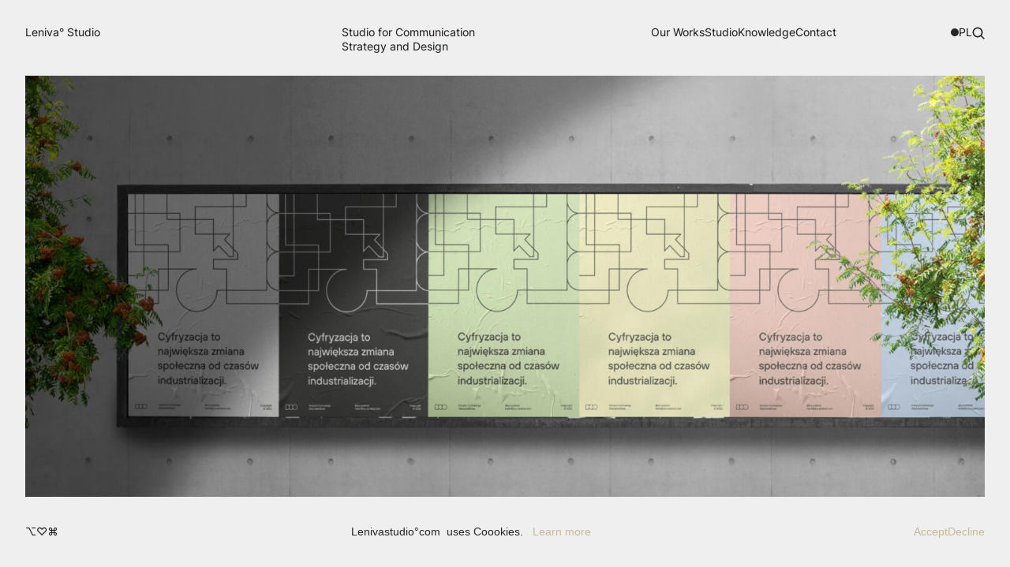

--- FILE ---
content_type: text/html; charset=UTF-8
request_url: https://lenivastudio.com/our-works/institute-of-digital-citizenship/
body_size: 13245
content:
<!doctype html>
<html lang="en-US">
<head>
<meta charset="utf-8">
<meta name="viewport" content="width=device-width, initial-scale=1">
<link rel="preconnect" href="https://fonts.googleapis.com">
<link rel="preconnect" href="https://fonts.gstatic.com" crossorigin>
<!--  <link href="https://fonts.googleapis.com/css2?family=Inter:wght@443&display=swap" rel="stylesheet">-->
<meta name='robots' content='index, follow, max-image-preview:large, max-snippet:-1, max-video-preview:-1' />
<link rel="alternate" href="https://lenivastudio.com/our-works/institute-of-digital-citizenship/" hreflang="en" />
<link rel="alternate" href="https://lenivastudio.com/pl/our-works/instytut-cyfrowego-obywatelstwa/" hreflang="pl" />
<!-- This site is optimized with the Yoast SEO plugin v20.0 - https://yoast.com/wordpress/plugins/seo/ -->
<title>Institute of Digital Citizenship - Leniva° Studio</title>
<link rel="canonical" href="https://lenivastudio.com/our-works/institute-of-digital-citizenship/" />
<meta property="og:locale" content="en_US" />
<meta property="og:locale:alternate" content="pl_PL" />
<meta property="og:type" content="article" />
<meta property="og:title" content="Institute of Digital Citizenship - Leniva° Studio" />
<meta property="og:description" content="Can the digital world be balanced and focused on people, not technology itself?" />
<meta property="og:url" content="https://lenivastudio.com/our-works/institute-of-digital-citizenship/" />
<meta property="og:site_name" content="Leniva° Studio" />
<meta property="article:modified_time" content="2023-06-06T10:05:34+00:00" />
<meta property="og:image" content="https://lenivastudio.com/wp-content/uploads/2022/11/22-scaled.jpg" />
<meta property="og:image:width" content="2560" />
<meta property="og:image:height" content="1429" />
<meta property="og:image:type" content="image/jpeg" />
<meta name="twitter:card" content="summary_large_image" />
<meta name="twitter:label1" content="Est. reading time" />
<meta name="twitter:data1" content="3 minutes" />
<script type="application/ld+json" class="yoast-schema-graph">{"@context":"https://schema.org","@graph":[{"@type":"WebPage","@id":"https://lenivastudio.com/our-works/institute-of-digital-citizenship/","url":"https://lenivastudio.com/our-works/institute-of-digital-citizenship/","name":"Institute of Digital Citizenship - Leniva° Studio","isPartOf":{"@id":"https://lenivastudio.com/#website"},"primaryImageOfPage":{"@id":"https://lenivastudio.com/our-works/institute-of-digital-citizenship/#primaryimage"},"image":{"@id":"https://lenivastudio.com/our-works/institute-of-digital-citizenship/#primaryimage"},"thumbnailUrl":"https://lenivastudio.com/wp-content/uploads/2022/11/22-scaled.jpg","datePublished":"2022-11-28T12:59:51+00:00","dateModified":"2023-06-06T10:05:34+00:00","breadcrumb":{"@id":"https://lenivastudio.com/our-works/institute-of-digital-citizenship/#breadcrumb"},"inLanguage":"en-US","potentialAction":[{"@type":"ReadAction","target":["https://lenivastudio.com/our-works/institute-of-digital-citizenship/"]}]},{"@type":"ImageObject","inLanguage":"en-US","@id":"https://lenivastudio.com/our-works/institute-of-digital-citizenship/#primaryimage","url":"https://lenivastudio.com/wp-content/uploads/2022/11/22-scaled.jpg","contentUrl":"https://lenivastudio.com/wp-content/uploads/2022/11/22-scaled.jpg","width":2560,"height":1429},{"@type":"BreadcrumbList","@id":"https://lenivastudio.com/our-works/institute-of-digital-citizenship/#breadcrumb","itemListElement":[{"@type":"ListItem","position":1,"name":"Strona główna","item":"https://lenivastudio.com/"},{"@type":"ListItem","position":2,"name":"Institute of Digital Citizenship"}]},{"@type":"WebSite","@id":"https://lenivastudio.com/#website","url":"https://lenivastudio.com/","name":"Leniva° Studio","description":"Studio for Communication Strategy and Design","potentialAction":[{"@type":"SearchAction","target":{"@type":"EntryPoint","urlTemplate":"https://lenivastudio.com/?s={search_term_string}"},"query-input":"required name=search_term_string"}],"inLanguage":"en-US"}]}</script>
<!-- / Yoast SEO plugin. -->
<link rel='stylesheet' id='wp-block-library-css' href='//lenivastudio.com/wp-content/cache/wpfc-minified/96jchjk8/7uhl6.css' media='all' />
<style id='leniva-grid-style-inline-css'>
.leniva-grid{margin:0 auto;max-width:1440px;padding:0 1.5rem;width:100%}@media (min-width:768px){.leniva-grid{padding:0 2rem}}.leniva-grid .leniva-grid__column{padding-right:1rem}@media (min-width:992px){.leniva-grid .leniva-grid__column--right{padding-left:.35rem}}.wp-block-leniva-grid.is-style-compare .leniva-grid__column--left{padding-bottom:4rem;position:relative}@media (min-width:992px){.wp-block-leniva-grid.is-style-compare .leniva-grid__column--left{padding-bottom:0;padding-right:5rem}}.wp-block-leniva-grid.is-style-compare .leniva-grid__column--left:after{bottom:0;content:url([data-uri]);left:0;position:absolute;transform:rotate(90deg)}@media (min-width:992px){.wp-block-leniva-grid.is-style-compare .leniva-grid__column--left:after{bottom:unset;left:unset;right:1.5rem;top:1rem;transform:rotate(0)}}.leniva-grid__row{display:grid;gap:1.5rem;grid-template-columns:repeat(6,minmax(0,1fr));width:100%}@media (max-width:992px){.leniva-grid__row--direction-2 .leniva-grid__column--left{order:2}.leniva-grid__row--direction-2 .leniva-grid__column--right{order:1}}.leniva-grid__row--block-full{display:block}.leniva-grid__row--block-rectangle .leniva-grid__column--left{grid-column:span 6/span 6}@media (min-width:992px){.leniva-grid__row--block-rectangle .leniva-grid__column--left{grid-column:span 2/span 2}}.leniva-grid__row--block-rectangle .leniva-grid__column--right{grid-column:span 6/span 6}@media (min-width:992px){.leniva-grid__row--block-rectangle .leniva-grid__column--right{grid-column:span 4/span 4}}.leniva-grid__row--block-rectangle.leniva-grid__row--variation-2 .leniva-grid__column--left{grid-column:span 6/span 6}@media (min-width:992px){.leniva-grid__row--block-rectangle.leniva-grid__row--variation-2 .leniva-grid__column--left{grid-column:span 4/span 4}}.leniva-grid__row--block-rectangle.leniva-grid__row--variation-2 .leniva-grid__column--right{grid-column:span 6/span 6}@media (min-width:992px){.leniva-grid__row--block-rectangle.leniva-grid__row--variation-2 .leniva-grid__column--right{grid-column:span 2/span 2}}.leniva-grid__row--block-square .leniva-grid__column--left{grid-column-end:7;grid-column-start:2}@media (min-width:992px){.leniva-grid__row--block-square .leniva-grid__column--left{grid-column:span 2/span 2}}.leniva-grid__row--block-square .leniva-grid__column--right{grid-column-end:7;grid-column-start:3}@media (min-width:992px){.leniva-grid__row--block-square .leniva-grid__column--right{grid-column:span 3/span 3}}.leniva-grid__row--block-square.leniva-grid__row--variation-2 .leniva-grid__column--left{grid-column-end:7;grid-column-start:2}@media (min-width:992px){.leniva-grid__row--block-square.leniva-grid__row--variation-2 .leniva-grid__column--left{grid-column-end:5;grid-column-start:2}}.leniva-grid__row--block-square.leniva-grid__row--variation-2 .leniva-grid__column--right{grid-column-end:7;grid-column-start:2}@media (min-width:992px){.leniva-grid__row--block-square.leniva-grid__row--variation-2 .leniva-grid__column--right{grid-column-end:7;grid-column-start:5}}.leniva-grid__row--block-rectangle-vertical .leniva-grid__column--left{grid-column-end:7;grid-column-start:1}@media (min-width:992px){.leniva-grid__row--block-rectangle-vertical .leniva-grid__column--left{grid-column:span 2/span 2}}.leniva-grid__row--block-rectangle-vertical .leniva-grid__column--right{grid-column-end:7;grid-column-start:2}@media (min-width:992px){.leniva-grid__row--block-rectangle-vertical .leniva-grid__column--right{grid-column:span 2/span 2}}.leniva-grid__row--block-rectangle-vertical.leniva-grid__row--variation-2 .leniva-grid__column--left{grid-column-end:7;grid-column-start:1}@media (min-width:992px){.leniva-grid__row--block-rectangle-vertical.leniva-grid__row--variation-2 .leniva-grid__column--left{grid-column-end:5;grid-column-start:3}}.leniva-grid__row--block-rectangle-vertical.leniva-grid__row--variation-2 .leniva-grid__column--right{grid-column-end:6;grid-column-start:1}@media (min-width:992px){.leniva-grid__row--block-rectangle-vertical.leniva-grid__row--variation-2 .leniva-grid__column--right{grid-column-end:7;grid-column-start:5}}.leniva-grid__row--block-rectangle-vertical.leniva-grid__row--variation-3 .leniva-grid__column--left{grid-column-end:7;grid-column-start:1}@media (min-width:992px){.leniva-grid__row--block-rectangle-vertical.leniva-grid__row--variation-3 .leniva-grid__column--left{grid-column-end:3;grid-column-start:1}}.leniva-grid__row--block-rectangle-vertical.leniva-grid__row--variation-3 .leniva-grid__column--right{grid-column-end:6;grid-column-start:1}@media (min-width:992px){.leniva-grid__row--block-rectangle-vertical.leniva-grid__row--variation-3 .leniva-grid__column--right{grid-column-end:5;grid-column-start:3}}.leniva-grid__row--block-square-small .leniva-grid__column--left{grid-column-end:7;grid-column-start:1}@media (min-width:992px){.leniva-grid__row--block-square-small .leniva-grid__column--left{grid-column:span 2/span 2}}.leniva-grid__row--block-square-small .leniva-grid__column--right{grid-column-end:7;grid-column-start:2}@media (min-width:992px){.leniva-grid__row--block-square-small .leniva-grid__column--right{grid-column:span 2/span 2}}.leniva-grid__row--block-square-small.leniva-grid__row--variation-2 .leniva-grid__column--left{grid-column-end:7;grid-column-start:1}@media (min-width:992px){.leniva-grid__row--block-square-small.leniva-grid__row--variation-2 .leniva-grid__column--left{grid-column-end:5;grid-column-start:3}}.leniva-grid__row--block-square-small.leniva-grid__row--variation-2 .leniva-grid__column--right{grid-column-end:6;grid-column-start:1}@media (min-width:992px){.leniva-grid__row--block-square-small.leniva-grid__row--variation-2 .leniva-grid__column--right{grid-column-end:7;grid-column-start:5}}.leniva-grid__row--block-square-small.leniva-grid__row--variation-3 .leniva-grid__column--left{grid-column-end:7;grid-column-start:1}@media (min-width:992px){.leniva-grid__row--block-square-small.leniva-grid__row--variation-3 .leniva-grid__column--left{grid-column-end:3;grid-column-start:1}}.leniva-grid__row--block-square-small.leniva-grid__row--variation-3 .leniva-grid__column--right{grid-column-end:6;grid-column-start:1}@media (min-width:992px){.leniva-grid__row--block-square-small.leniva-grid__row--variation-3 .leniva-grid__column--right{grid-column-end:5;grid-column-start:3}}.wp-block-create-block-leniva{background-color:#21759b;color:#fff;padding:2px}
</style>
<style id='leniva-column-style-inline-css'>
.ratio-wrapper{display:block;position:relative;width:100%}.ratio-wrapper div,.ratio-wrapper figure{height:100%;left:0;position:absolute!important;top:0;width:100%}.ratio-wrapper iframe,.ratio-wrapper img{height:100%;-o-object-fit:cover;object-fit:cover;-o-object-position:center;object-position:center;position:absolute;width:100%}.wp-block-create-block-leniva{background-color:#21759b;color:#fff;padding:2px}
</style>
<style id='global-styles-inline-css'>
body{--wp--preset--color--black: #000000;--wp--preset--color--cyan-bluish-gray: #abb8c3;--wp--preset--color--white: #ffffff;--wp--preset--color--pale-pink: #f78da7;--wp--preset--color--vivid-red: #cf2e2e;--wp--preset--color--luminous-vivid-orange: #ff6900;--wp--preset--color--luminous-vivid-amber: #fcb900;--wp--preset--color--light-green-cyan: #7bdcb5;--wp--preset--color--vivid-green-cyan: #00d084;--wp--preset--color--pale-cyan-blue: #8ed1fc;--wp--preset--color--vivid-cyan-blue: #0693e3;--wp--preset--color--vivid-purple: #9b51e0;--wp--preset--color--primary: #C7B89E;--wp--preset--color--dark: #242628;--wp--preset--color--light: #efefef;--wp--preset--gradient--vivid-cyan-blue-to-vivid-purple: linear-gradient(135deg,rgba(6,147,227,1) 0%,rgb(155,81,224) 100%);--wp--preset--gradient--light-green-cyan-to-vivid-green-cyan: linear-gradient(135deg,rgb(122,220,180) 0%,rgb(0,208,130) 100%);--wp--preset--gradient--luminous-vivid-amber-to-luminous-vivid-orange: linear-gradient(135deg,rgba(252,185,0,1) 0%,rgba(255,105,0,1) 100%);--wp--preset--gradient--luminous-vivid-orange-to-vivid-red: linear-gradient(135deg,rgba(255,105,0,1) 0%,rgb(207,46,46) 100%);--wp--preset--gradient--very-light-gray-to-cyan-bluish-gray: linear-gradient(135deg,rgb(238,238,238) 0%,rgb(169,184,195) 100%);--wp--preset--gradient--cool-to-warm-spectrum: linear-gradient(135deg,rgb(74,234,220) 0%,rgb(151,120,209) 20%,rgb(207,42,186) 40%,rgb(238,44,130) 60%,rgb(251,105,98) 80%,rgb(254,248,76) 100%);--wp--preset--gradient--blush-light-purple: linear-gradient(135deg,rgb(255,206,236) 0%,rgb(152,150,240) 100%);--wp--preset--gradient--blush-bordeaux: linear-gradient(135deg,rgb(254,205,165) 0%,rgb(254,45,45) 50%,rgb(107,0,62) 100%);--wp--preset--gradient--luminous-dusk: linear-gradient(135deg,rgb(255,203,112) 0%,rgb(199,81,192) 50%,rgb(65,88,208) 100%);--wp--preset--gradient--pale-ocean: linear-gradient(135deg,rgb(255,245,203) 0%,rgb(182,227,212) 50%,rgb(51,167,181) 100%);--wp--preset--gradient--electric-grass: linear-gradient(135deg,rgb(202,248,128) 0%,rgb(113,206,126) 100%);--wp--preset--gradient--midnight: linear-gradient(135deg,rgb(2,3,129) 0%,rgb(40,116,252) 100%);--wp--preset--duotone--dark-grayscale: url('#wp-duotone-dark-grayscale');--wp--preset--duotone--grayscale: url('#wp-duotone-grayscale');--wp--preset--duotone--purple-yellow: url('#wp-duotone-purple-yellow');--wp--preset--duotone--blue-red: url('#wp-duotone-blue-red');--wp--preset--duotone--midnight: url('#wp-duotone-midnight');--wp--preset--duotone--magenta-yellow: url('#wp-duotone-magenta-yellow');--wp--preset--duotone--purple-green: url('#wp-duotone-purple-green');--wp--preset--duotone--blue-orange: url('#wp-duotone-blue-orange');--wp--preset--font-size--small: 13px;--wp--preset--font-size--medium: 20px;--wp--preset--font-size--large: var(--font-large);--wp--preset--font-size--x-large: 42px;--wp--preset--font-size--xs: var(--font-xs);--wp--preset--font-size--sm: var(--font-sm);--wp--preset--font-size--base: var(--font-base);--wp--preset--font-size--extra-base: var(--font-extra-base);--wp--preset--font-size--large-sm: var(--font-large-sm);--wp--preset--font-size--extra-large: var(--font-extra-large);--wp--preset--font-size--xl: var(--font-xl);--wp--preset--font-size--xxxl: var(--font-xxxl);--wp--preset--font-size--jumbo: var(--font-jumbo);--wp--preset--spacing--20: 0.44rem;--wp--preset--spacing--30: 0.67rem;--wp--preset--spacing--40: 1rem;--wp--preset--spacing--50: 1.5rem;--wp--preset--spacing--60: 2.25rem;--wp--preset--spacing--70: 3.38rem;--wp--preset--spacing--80: 5.06rem;--wp--preset--shadow--natural: 6px 6px 9px rgba(0, 0, 0, 0.2);--wp--preset--shadow--deep: 12px 12px 50px rgba(0, 0, 0, 0.4);--wp--preset--shadow--sharp: 6px 6px 0px rgba(0, 0, 0, 0.2);--wp--preset--shadow--outlined: 6px 6px 0px -3px rgba(255, 255, 255, 1), 6px 6px rgba(0, 0, 0, 1);--wp--preset--shadow--crisp: 6px 6px 0px rgba(0, 0, 0, 1);}body { margin: 0;--wp--style--global--content-size: 1440px;--wp--style--global--wide-size: 1440px; }.wp-site-blocks > .alignleft { float: left; margin-right: 2em; }.wp-site-blocks > .alignright { float: right; margin-left: 2em; }.wp-site-blocks > .aligncenter { justify-content: center; margin-left: auto; margin-right: auto; }:where(.is-layout-flex){gap: 0.5em;}body .is-layout-flow > .alignleft{float: left;margin-inline-start: 0;margin-inline-end: 2em;}body .is-layout-flow > .alignright{float: right;margin-inline-start: 2em;margin-inline-end: 0;}body .is-layout-flow > .aligncenter{margin-left: auto !important;margin-right: auto !important;}body .is-layout-constrained > .alignleft{float: left;margin-inline-start: 0;margin-inline-end: 2em;}body .is-layout-constrained > .alignright{float: right;margin-inline-start: 2em;margin-inline-end: 0;}body .is-layout-constrained > .aligncenter{margin-left: auto !important;margin-right: auto !important;}body .is-layout-constrained > :where(:not(.alignleft):not(.alignright):not(.alignfull)){max-width: var(--wp--style--global--content-size);margin-left: auto !important;margin-right: auto !important;}body .is-layout-constrained > .alignwide{max-width: var(--wp--style--global--wide-size);}body .is-layout-flex{display: flex;}body .is-layout-flex{flex-wrap: wrap;align-items: center;}body .is-layout-flex > *{margin: 0;}body{padding-top: 0px;padding-right: 0px;padding-bottom: 0px;padding-left: 0px;}a:where(:not(.wp-element-button)){text-decoration: underline;}.wp-element-button, .wp-block-button__link{background-color: #32373c;border-width: 0;color: #fff;font-family: inherit;font-size: inherit;line-height: inherit;padding: calc(0.667em + 2px) calc(1.333em + 2px);text-decoration: none;}.has-black-color{color: var(--wp--preset--color--black) !important;}.has-cyan-bluish-gray-color{color: var(--wp--preset--color--cyan-bluish-gray) !important;}.has-white-color{color: var(--wp--preset--color--white) !important;}.has-pale-pink-color{color: var(--wp--preset--color--pale-pink) !important;}.has-vivid-red-color{color: var(--wp--preset--color--vivid-red) !important;}.has-luminous-vivid-orange-color{color: var(--wp--preset--color--luminous-vivid-orange) !important;}.has-luminous-vivid-amber-color{color: var(--wp--preset--color--luminous-vivid-amber) !important;}.has-light-green-cyan-color{color: var(--wp--preset--color--light-green-cyan) !important;}.has-vivid-green-cyan-color{color: var(--wp--preset--color--vivid-green-cyan) !important;}.has-pale-cyan-blue-color{color: var(--wp--preset--color--pale-cyan-blue) !important;}.has-vivid-cyan-blue-color{color: var(--wp--preset--color--vivid-cyan-blue) !important;}.has-vivid-purple-color{color: var(--wp--preset--color--vivid-purple) !important;}.has-primary-color{color: var(--wp--preset--color--primary) !important;}.has-dark-color{color: var(--wp--preset--color--dark) !important;}.has-light-color{color: var(--wp--preset--color--light) !important;}.has-black-background-color{background-color: var(--wp--preset--color--black) !important;}.has-cyan-bluish-gray-background-color{background-color: var(--wp--preset--color--cyan-bluish-gray) !important;}.has-white-background-color{background-color: var(--wp--preset--color--white) !important;}.has-pale-pink-background-color{background-color: var(--wp--preset--color--pale-pink) !important;}.has-vivid-red-background-color{background-color: var(--wp--preset--color--vivid-red) !important;}.has-luminous-vivid-orange-background-color{background-color: var(--wp--preset--color--luminous-vivid-orange) !important;}.has-luminous-vivid-amber-background-color{background-color: var(--wp--preset--color--luminous-vivid-amber) !important;}.has-light-green-cyan-background-color{background-color: var(--wp--preset--color--light-green-cyan) !important;}.has-vivid-green-cyan-background-color{background-color: var(--wp--preset--color--vivid-green-cyan) !important;}.has-pale-cyan-blue-background-color{background-color: var(--wp--preset--color--pale-cyan-blue) !important;}.has-vivid-cyan-blue-background-color{background-color: var(--wp--preset--color--vivid-cyan-blue) !important;}.has-vivid-purple-background-color{background-color: var(--wp--preset--color--vivid-purple) !important;}.has-primary-background-color{background-color: var(--wp--preset--color--primary) !important;}.has-dark-background-color{background-color: var(--wp--preset--color--dark) !important;}.has-light-background-color{background-color: var(--wp--preset--color--light) !important;}.has-black-border-color{border-color: var(--wp--preset--color--black) !important;}.has-cyan-bluish-gray-border-color{border-color: var(--wp--preset--color--cyan-bluish-gray) !important;}.has-white-border-color{border-color: var(--wp--preset--color--white) !important;}.has-pale-pink-border-color{border-color: var(--wp--preset--color--pale-pink) !important;}.has-vivid-red-border-color{border-color: var(--wp--preset--color--vivid-red) !important;}.has-luminous-vivid-orange-border-color{border-color: var(--wp--preset--color--luminous-vivid-orange) !important;}.has-luminous-vivid-amber-border-color{border-color: var(--wp--preset--color--luminous-vivid-amber) !important;}.has-light-green-cyan-border-color{border-color: var(--wp--preset--color--light-green-cyan) !important;}.has-vivid-green-cyan-border-color{border-color: var(--wp--preset--color--vivid-green-cyan) !important;}.has-pale-cyan-blue-border-color{border-color: var(--wp--preset--color--pale-cyan-blue) !important;}.has-vivid-cyan-blue-border-color{border-color: var(--wp--preset--color--vivid-cyan-blue) !important;}.has-vivid-purple-border-color{border-color: var(--wp--preset--color--vivid-purple) !important;}.has-primary-border-color{border-color: var(--wp--preset--color--primary) !important;}.has-dark-border-color{border-color: var(--wp--preset--color--dark) !important;}.has-light-border-color{border-color: var(--wp--preset--color--light) !important;}.has-vivid-cyan-blue-to-vivid-purple-gradient-background{background: var(--wp--preset--gradient--vivid-cyan-blue-to-vivid-purple) !important;}.has-light-green-cyan-to-vivid-green-cyan-gradient-background{background: var(--wp--preset--gradient--light-green-cyan-to-vivid-green-cyan) !important;}.has-luminous-vivid-amber-to-luminous-vivid-orange-gradient-background{background: var(--wp--preset--gradient--luminous-vivid-amber-to-luminous-vivid-orange) !important;}.has-luminous-vivid-orange-to-vivid-red-gradient-background{background: var(--wp--preset--gradient--luminous-vivid-orange-to-vivid-red) !important;}.has-very-light-gray-to-cyan-bluish-gray-gradient-background{background: var(--wp--preset--gradient--very-light-gray-to-cyan-bluish-gray) !important;}.has-cool-to-warm-spectrum-gradient-background{background: var(--wp--preset--gradient--cool-to-warm-spectrum) !important;}.has-blush-light-purple-gradient-background{background: var(--wp--preset--gradient--blush-light-purple) !important;}.has-blush-bordeaux-gradient-background{background: var(--wp--preset--gradient--blush-bordeaux) !important;}.has-luminous-dusk-gradient-background{background: var(--wp--preset--gradient--luminous-dusk) !important;}.has-pale-ocean-gradient-background{background: var(--wp--preset--gradient--pale-ocean) !important;}.has-electric-grass-gradient-background{background: var(--wp--preset--gradient--electric-grass) !important;}.has-midnight-gradient-background{background: var(--wp--preset--gradient--midnight) !important;}.has-small-font-size{font-size: var(--wp--preset--font-size--small) !important;}.has-medium-font-size{font-size: var(--wp--preset--font-size--medium) !important;}.has-large-font-size{font-size: var(--wp--preset--font-size--large) !important;}.has-x-large-font-size{font-size: var(--wp--preset--font-size--x-large) !important;}.has-xs-font-size{font-size: var(--wp--preset--font-size--xs) !important;}.has-sm-font-size{font-size: var(--wp--preset--font-size--sm) !important;}.has-base-font-size{font-size: var(--wp--preset--font-size--base) !important;}.has-extra-base-font-size{font-size: var(--wp--preset--font-size--extra-base) !important;}.has-large-sm-font-size{font-size: var(--wp--preset--font-size--large-sm) !important;}.has-extra-large-font-size{font-size: var(--wp--preset--font-size--extra-large) !important;}.has-xl-font-size{font-size: var(--wp--preset--font-size--xl) !important;}.has-xxxl-font-size{font-size: var(--wp--preset--font-size--xxxl) !important;}.has-jumbo-font-size{font-size: var(--wp--preset--font-size--jumbo) !important;}
.wp-block-navigation a:where(:not(.wp-element-button)){color: inherit;}
:where(.wp-block-columns.is-layout-flex){gap: 2em;}
.wp-block-pullquote{font-size: 1.5em;line-height: 1.6;}
</style>
<link rel='stylesheet' id='app/0-css' href='//lenivastudio.com/wp-content/cache/wpfc-minified/37fbxbs/7uhl6.css' media='all' />
<link rel="https://api.w.org/" href="https://lenivastudio.com/wp-json/" /><link rel="alternate" type="application/json" href="https://lenivastudio.com/wp-json/wp/v2/our_work/1155" /><link rel="EditURI" type="application/rsd+xml" title="RSD" href="https://lenivastudio.com/xmlrpc.php?rsd" />
<link rel="wlwmanifest" type="application/wlwmanifest+xml" href="https://lenivastudio.com/wp-includes/wlwmanifest.xml" />
<meta name="generator" content="WordPress 6.2" />
<link rel='shortlink' href='https://lenivastudio.com/?p=1155' />
<link rel="alternate" type="application/json+oembed" href="https://lenivastudio.com/wp-json/oembed/1.0/embed?url=https%3A%2F%2Flenivastudio.com%2Four-works%2Finstitute-of-digital-citizenship%2F" />
<link rel="alternate" type="text/xml+oembed" href="https://lenivastudio.com/wp-json/oembed/1.0/embed?url=https%3A%2F%2Flenivastudio.com%2Four-works%2Finstitute-of-digital-citizenship%2F&#038;format=xml" />
<link rel="icon" href="https://lenivastudio.com/wp-content/uploads/2022/11/cropped-favicon-1-32x32.png" sizes="32x32" />
<link rel="icon" href="https://lenivastudio.com/wp-content/uploads/2022/11/cropped-favicon-1-192x192.png" sizes="192x192" />
<link rel="apple-touch-icon" href="https://lenivastudio.com/wp-content/uploads/2022/11/cropped-favicon-1-180x180.png" />
<meta name="msapplication-TileImage" content="https://lenivastudio.com/wp-content/uploads/2022/11/cropped-favicon-1-270x270.png" />
<style id="wp-custom-css">
.entry-content ul {
list-style: disc;
padding-left: 20px;
}
.entry-content ol {
list-style: auto;
padding-left: 20px;
}
@media (min-width: 1920px){
.hero-gallery__image--0 {
height: 14.16vh;
left: 0;
top: 9.3vw;
width: 23vw;
}
.hero-gallery__image--1 {
height: 15vh;
right: 6vw;
top: 7vw;
width: 29vw;
}
.hero-gallery__image--2 {
height: 11vh
left: 6.2vw;
top: 30.375vw;
width: 11vw;
}
.hero-gallery__image--3 {
height: 24vh;
left: 24vw;
top: 28vw;
width: 17vw;
}
.hero-gallery__image--4 {
height: 11vh;
right: 6vw;
top: 39vw;
width: 11vw;
}
}		</style>
</head>
<body class="our_work-template-default single single-our_work postid-1155 wp-embed-responsive institute-of-digital-citizenship">
<svg xmlns="http://www.w3.org/2000/svg" viewBox="0 0 0 0" width="0" height="0" focusable="false" role="none" style="visibility: hidden; position: absolute; left: -9999px; overflow: hidden;" ><defs><filter id="wp-duotone-dark-grayscale"><feColorMatrix color-interpolation-filters="sRGB" type="matrix" values=" .299 .587 .114 0 0 .299 .587 .114 0 0 .299 .587 .114 0 0 .299 .587 .114 0 0 " /><feComponentTransfer color-interpolation-filters="sRGB" ><feFuncR type="table" tableValues="0 0.49803921568627" /><feFuncG type="table" tableValues="0 0.49803921568627" /><feFuncB type="table" tableValues="0 0.49803921568627" /><feFuncA type="table" tableValues="1 1" /></feComponentTransfer><feComposite in2="SourceGraphic" operator="in" /></filter></defs></svg><svg xmlns="http://www.w3.org/2000/svg" viewBox="0 0 0 0" width="0" height="0" focusable="false" role="none" style="visibility: hidden; position: absolute; left: -9999px; overflow: hidden;" ><defs><filter id="wp-duotone-grayscale"><feColorMatrix color-interpolation-filters="sRGB" type="matrix" values=" .299 .587 .114 0 0 .299 .587 .114 0 0 .299 .587 .114 0 0 .299 .587 .114 0 0 " /><feComponentTransfer color-interpolation-filters="sRGB" ><feFuncR type="table" tableValues="0 1" /><feFuncG type="table" tableValues="0 1" /><feFuncB type="table" tableValues="0 1" /><feFuncA type="table" tableValues="1 1" /></feComponentTransfer><feComposite in2="SourceGraphic" operator="in" /></filter></defs></svg><svg xmlns="http://www.w3.org/2000/svg" viewBox="0 0 0 0" width="0" height="0" focusable="false" role="none" style="visibility: hidden; position: absolute; left: -9999px; overflow: hidden;" ><defs><filter id="wp-duotone-purple-yellow"><feColorMatrix color-interpolation-filters="sRGB" type="matrix" values=" .299 .587 .114 0 0 .299 .587 .114 0 0 .299 .587 .114 0 0 .299 .587 .114 0 0 " /><feComponentTransfer color-interpolation-filters="sRGB" ><feFuncR type="table" tableValues="0.54901960784314 0.98823529411765" /><feFuncG type="table" tableValues="0 1" /><feFuncB type="table" tableValues="0.71764705882353 0.25490196078431" /><feFuncA type="table" tableValues="1 1" /></feComponentTransfer><feComposite in2="SourceGraphic" operator="in" /></filter></defs></svg><svg xmlns="http://www.w3.org/2000/svg" viewBox="0 0 0 0" width="0" height="0" focusable="false" role="none" style="visibility: hidden; position: absolute; left: -9999px; overflow: hidden;" ><defs><filter id="wp-duotone-blue-red"><feColorMatrix color-interpolation-filters="sRGB" type="matrix" values=" .299 .587 .114 0 0 .299 .587 .114 0 0 .299 .587 .114 0 0 .299 .587 .114 0 0 " /><feComponentTransfer color-interpolation-filters="sRGB" ><feFuncR type="table" tableValues="0 1" /><feFuncG type="table" tableValues="0 0.27843137254902" /><feFuncB type="table" tableValues="0.5921568627451 0.27843137254902" /><feFuncA type="table" tableValues="1 1" /></feComponentTransfer><feComposite in2="SourceGraphic" operator="in" /></filter></defs></svg><svg xmlns="http://www.w3.org/2000/svg" viewBox="0 0 0 0" width="0" height="0" focusable="false" role="none" style="visibility: hidden; position: absolute; left: -9999px; overflow: hidden;" ><defs><filter id="wp-duotone-midnight"><feColorMatrix color-interpolation-filters="sRGB" type="matrix" values=" .299 .587 .114 0 0 .299 .587 .114 0 0 .299 .587 .114 0 0 .299 .587 .114 0 0 " /><feComponentTransfer color-interpolation-filters="sRGB" ><feFuncR type="table" tableValues="0 0" /><feFuncG type="table" tableValues="0 0.64705882352941" /><feFuncB type="table" tableValues="0 1" /><feFuncA type="table" tableValues="1 1" /></feComponentTransfer><feComposite in2="SourceGraphic" operator="in" /></filter></defs></svg><svg xmlns="http://www.w3.org/2000/svg" viewBox="0 0 0 0" width="0" height="0" focusable="false" role="none" style="visibility: hidden; position: absolute; left: -9999px; overflow: hidden;" ><defs><filter id="wp-duotone-magenta-yellow"><feColorMatrix color-interpolation-filters="sRGB" type="matrix" values=" .299 .587 .114 0 0 .299 .587 .114 0 0 .299 .587 .114 0 0 .299 .587 .114 0 0 " /><feComponentTransfer color-interpolation-filters="sRGB" ><feFuncR type="table" tableValues="0.78039215686275 1" /><feFuncG type="table" tableValues="0 0.94901960784314" /><feFuncB type="table" tableValues="0.35294117647059 0.47058823529412" /><feFuncA type="table" tableValues="1 1" /></feComponentTransfer><feComposite in2="SourceGraphic" operator="in" /></filter></defs></svg><svg xmlns="http://www.w3.org/2000/svg" viewBox="0 0 0 0" width="0" height="0" focusable="false" role="none" style="visibility: hidden; position: absolute; left: -9999px; overflow: hidden;" ><defs><filter id="wp-duotone-purple-green"><feColorMatrix color-interpolation-filters="sRGB" type="matrix" values=" .299 .587 .114 0 0 .299 .587 .114 0 0 .299 .587 .114 0 0 .299 .587 .114 0 0 " /><feComponentTransfer color-interpolation-filters="sRGB" ><feFuncR type="table" tableValues="0.65098039215686 0.40392156862745" /><feFuncG type="table" tableValues="0 1" /><feFuncB type="table" tableValues="0.44705882352941 0.4" /><feFuncA type="table" tableValues="1 1" /></feComponentTransfer><feComposite in2="SourceGraphic" operator="in" /></filter></defs></svg><svg xmlns="http://www.w3.org/2000/svg" viewBox="0 0 0 0" width="0" height="0" focusable="false" role="none" style="visibility: hidden; position: absolute; left: -9999px; overflow: hidden;" ><defs><filter id="wp-duotone-blue-orange"><feColorMatrix color-interpolation-filters="sRGB" type="matrix" values=" .299 .587 .114 0 0 .299 .587 .114 0 0 .299 .587 .114 0 0 .299 .587 .114 0 0 " /><feComponentTransfer color-interpolation-filters="sRGB" ><feFuncR type="table" tableValues="0.098039215686275 1" /><feFuncG type="table" tableValues="0 0.66274509803922" /><feFuncB type="table" tableValues="0.84705882352941 0.41960784313725" /><feFuncA type="table" tableValues="1 1" /></feComponentTransfer><feComposite in2="SourceGraphic" operator="in" /></filter></defs></svg>
<div id="app">
<a class="sr-only focus:not-sr-only" href="#main">
Skip to content
</a>
<header class="site-header text-sm is-theme-color-dark is-theme-bg-transparent"
data-element="site-header">
<div class="site-header__container container">
<div class="site-header__left">
<a class="brand" href="https://lenivastudio.com/">
Leniva° Studio
</a>
<span role="button" class="hamburger text-sm" data-element="hamburger">
Menu
</span>
</div>
<div class="site-header__right" data-element="mobile-menu">
<div class="site-header__menu-wrapper">
<div class="site-header__site-nav">
<span class="slogan slogan--header" data-element="site-description">
Studio for Communication Strategy and Design
</span>
<nav class="leniva-main-menu" aria-label="Header Menu">
<div class="menu-header-menu-container"><ul id="menu-header-menu" class="leniva-main-menu__nav"><li id="menu-item-2536" class="menu-item menu-item-type-post_type menu-item-object-page menu-item-2536"><a href="https://lenivastudio.com/our-works/">Our Works</a></li>
<li id="menu-item-2537" class="menu-item menu-item-type-post_type menu-item-object-page menu-item-2537"><a href="https://lenivastudio.com/studio/">Studio</a></li>
<li id="menu-item-3507" class="menu-item menu-item-type-post_type menu-item-object-page menu-item-3507"><a href="https://lenivastudio.com/knowledge/">Knowledge</a></li>
<li id="menu-item-2323" class="menu-item menu-item-type-custom menu-item-object-custom menu-item-home menu-item-2323"><a href="https://lenivastudio.com/#contact">Contact</a></li>
</ul></div>
</nav>
</div>
<div class="site-header__site-nav-addons">
<button class="btn-theme" data-element="theme-switcher">
<span class="hidden-desktop">
</span>
</button>
<a href="https://lenivastudio.com/pl/our-works/instytut-cyfrowego-obywatelstwa/?open-menu"
class="language-switcher uppercase animated-url animated-url--header"><span>pl</span><i
class="hidden-desktop">→</i></a>
<button class="btn-search" data-element="search">
<span class="btn-search__text">Search</span>
<svg width="16" height="16" viewBox="0 0 24 24" fill="none"
xmlns="http://www.w3.org/2000/svg">
<g clip-path="url(#clip0_2358_13386)">
<path
d="M10.5 19C15.1944 19 19 15.1944 19 10.5C19 5.80558 15.1944 2 10.5 2C5.80558 2 2 5.80558 2 10.5C2 15.1944 5.80558 19 10.5 19Z"
stroke="var(--dark)" stroke-width="2.5" stroke-linecap="round" stroke-linejoin="round" />
<path d="M23 23L17 17" stroke="var(--dark)" stroke-width="2.5" stroke-linejoin="round" />
</g>
<defs>
<clipPath id="clip0_2358_13386">
<rect width="24" height="24" fill="white" />
</clipPath>
</defs>
</svg>
</button>
</div>
</div>
</div>
</div>
</header>
<main id="main" class="fade-in main ">
<article class="pt-24 single-works post-1155 our_work type-our_work status-publish has-post-thumbnail hentry category-brand-identity-en category-ux-ui">
<div class="container">
<div class="advanced-image prevent-to-be-bigger-than-parent">
<figure class="advanced-image__primary">
<img width="2560" height="1250" src="https://lenivastudio.com/wp-content/uploads/2022/11/01-scaled.jpg" class="advanced-image__primary-image " alt="" decoding="async" loading="lazy" style="opacity: 1; filter: saturate(1);" srcset="https://lenivastudio.com/wp-content/uploads/2022/11/01-scaled.jpg 2560w, https://lenivastudio.com/wp-content/uploads/2022/11/01-300x147.jpg 300w, https://lenivastudio.com/wp-content/uploads/2022/11/01-1024x500.jpg 1024w, https://lenivastudio.com/wp-content/uploads/2022/11/01-768x375.jpg 768w, https://lenivastudio.com/wp-content/uploads/2022/11/01-1536x750.jpg 1536w, https://lenivastudio.com/wp-content/uploads/2022/11/01-2048x1000.jpg 2048w" sizes="(max-width: 2560px) 100vw, 2560px" />
</figure>
</div>
<style>
.space-693816a5599be {
height: 3rem;
}
@media  all and (min-width: 992px) {
.space-693816a5599be {
height: 5rem;
}
}
</style>
<div class="space-693816a5599be wp-block-leniva-space" aria-hidden="true"></div>
<div class="wp-block-leniva-grid"><div class="leniva-grid"><div class="leniva-grid__row leniva-grid__row--block-rectangle leniva-grid__row--variation-1 leniva-grid__row--direction-0">
<div class="wp-block-column leniva-grid__column leniva-grid__column--left hidden-col is-layout-flow">
<p class="has-primary-color has-text-color has-xxxl-font-size"></p>
</div>
<div class="wp-block-column leniva-grid__column leniva-grid__column--right hidden-col is-layout-flow">
<h2 class="wp-block-heading has-xxxl-font-size">Institute of Digital<br>Citizenship</h2>
</div>
</div></div></div>
<div class="wp-block-leniva-grid hidden-desktop"><div class="leniva-grid"><div class="leniva-grid__row leniva-grid__row--block-rectangle leniva-grid__row--variation-1 leniva-grid__row--direction-0">
<div class="wp-block-column leniva-grid__column leniva-grid__column--left hidden-col is-layout-flow">
<p class="has-primary-color has-text-color has-xxxl-font-size"></p>
</div>
<div class="wp-block-column leniva-grid__column leniva-grid__column--right is-layout-flow">
<h2 class="wp-block-heading has-xxxl-font-size">Institute of Digital<br>Citizenship</h2>
</div>
</div></div></div>
<style>
.space-693816a559d1e {
height: 5rem;
}
@media  all and (min-width: 992px) {
.space-693816a559d1e {
height: 4rem;
}
}
</style>
<div class="space-693816a559d1e wp-block-leniva-space" aria-hidden="true"></div>
<div class="wp-block-leniva-grid"><div class="leniva-grid"><div class="leniva-grid__row leniva-grid__row--block-rectangle leniva-grid__row--variation-1 leniva-grid__row--direction-0">
<div class="wp-block-column leniva-grid__column leniva-grid__column--left is-layout-flow">
<p class="max-403 pr-20 has-large-sm-font-size">Can the digital world be balanced and focused on people, not technology itself? We deeply believe that it is education that will help us build a more balanced world. Therefore, it was with great satisfaction that we supported the Instytut Cyfrowego Obywatelstwa (Institute of Digital<br>Citizenship) in building this much-needed brand.</p>
</div>
<div class="wp-block-column leniva-grid__column leniva-grid__column--right is-layout-flow"></div>
</div></div></div>
<style>
.space-693816a559f8c {
height: 4.5625rem;
}
@media  all and (min-width: 992px) {
.space-693816a559f8c {
height: 1rem;
}
}
</style>
<div class="space-693816a559f8c wp-block-leniva-space" aria-hidden="true"></div>
<div class="wp-block-leniva-grid"><div class="leniva-grid"><div class="leniva-grid__row leniva-grid__row--block-square leniva-grid__row--variation-1 leniva-grid__row--direction-0">
<div class="wp-block-column leniva-grid__column leniva-grid__column--left is-layout-flow"></div>
<div class="wp-block-column leniva-grid__column leniva-grid__column--right is-layout-flow">
<h2 class="wp-block-heading has-primary-color has-text-color has-xxxl-font-size">Info ↘</h2>
<style>
.space-693816a55a1b5 {
height: 3.1875rem;
}
@media  all and (min-width: 992px) {
.space-693816a55a1b5 {
height: 3rem;
}
}
</style>
<div class="space-693816a55a1b5 wp-block-leniva-space" aria-hidden="true"></div>
<div class="wp-block-columns gap-2 is-layout-flex wp-container-10">
<div class="wp-block-column is-layout-flow">
<p class="pr-20 pr-30 has-base-font-size">When designing the system for the ICO we knew that we would need a strong, recognizable sign. In the course of in-depth exploration we have developed a strong, block signet ring built on the shapes of letters forming the acronym of the Instytut Cyfrowego Obywatelstwa name. We have supplemented it with modern, minimalist typography, placing particular emphasis on the balance between pictographic and typographic elements.</p>
</div>
<div class="wp-block-column is-layout-flow">
<p class="pr-20 pr-30 has-base-font-size">We have built a visual system based on geometric outlines, referring to the screens that surround us. Everything is balanced with soft, eye-pleasing, subdued colors. A set of shapes allows the client for an independent, consistent development of visual communication.</p>
</div>
</div>
</div>
</div></div></div>
<style>
.space-693816a55a43e {
height: 2rem;
}
@media  all and (min-width: 992px) {
.space-693816a55a43e {
height: 3.6875rem;
}
}
</style>
<div class="space-693816a55a43e wp-block-leniva-space" aria-hidden="true"></div>
<div class="wp-block-leniva-grid"><div class="leniva-grid"><div class="leniva-grid__row leniva-grid__row--block-rectangle leniva-grid__row--variation-1 leniva-grid__row--direction-0">
<div class="wp-block-column leniva-grid__column leniva-grid__column--left is-layout-flow"></div>
<div class="wp-block-column leniva-grid__column leniva-grid__column--right is-layout-flow">
<div class="wp-block-columns gap-2 is-layout-flex wp-container-16">
<div class="wp-block-column is-layout-flow" style="flex-basis:326px">
<h5 class="wp-block-heading has-xs-font-size">Scope</h5>
<style>
.space-693816a55a626 {
height: 1rem;
}
@media  all and (min-width: 992px) {
.space-693816a55a626 {
height: 1rem;
}
}
</style>
<div class="space-693816a55a626 wp-block-leniva-space" aria-hidden="true"></div>
<p class="has-base-font-size">Branding / UX/UI</p>
</div>
<div class="wp-block-column is-layout-flow" style="flex-basis:209px">
<h5 class="wp-block-heading has-xs-font-size">Tools</h5>
<style>
.space-693816a55a78d {
height: 1rem;
}
@media  all and (min-width: 992px) {
.space-693816a55a78d {
height: 1rem;
}
}
</style>
<div class="space-693816a55a78d wp-block-leniva-space" aria-hidden="true"></div>
<p class="has-base-font-size">Figma / Illustrator</p>
</div>
<div class="wp-block-column is-layout-flow" style="flex-basis:209px">
<h5 class="wp-block-heading has-xs-font-size">Client</h5>
<style>
.space-693816a55a8df {
height: 1rem;
}
@media  all and (min-width: 992px) {
.space-693816a55a8df {
height: 1rem;
}
}
</style>
<div class="space-693816a55a8df wp-block-leniva-space" aria-hidden="true"></div>
<p class="has-base-font-size">Institute of Digital Citizenship</p>
</div>
</div>
</div>
</div></div></div>
<style>
.space-693816a55aa8a {
height: 5rem;
}
@media  all and (min-width: 992px) {
.space-693816a55aa8a {
height: 4rem;
}
}
</style>
<div class="space-693816a55aa8a wp-block-leniva-space" aria-hidden="true"></div>
<div class="wp-block-leniva-grid"><div class="leniva-grid"><div class="leniva-grid__row leniva-grid__row--block-rectangle leniva-grid__row--variation-2 leniva-grid__row--direction-0">
<div class="wp-block-column leniva-grid__column leniva-grid__column--left mb-0 is-layout-flow"><div class="advanced-image prevent-to-be-bigger-than-parent">
<figure class="advanced-image__primary">
<img width="1818" height="1182" src="https://lenivastudio.com/wp-content/uploads/2022/11/02.gif" class="advanced-image__primary-image " alt="" decoding="async" loading="lazy" style="opacity: 1; filter: saturate(1);" />
</figure>
</div>
<style>
.space-693816a55b3de {
height: 1.1875rem;
}
@media  all and (min-width: 992px) {
.space-693816a55b3de {
height: 0rem;
}
}
</style>
<div class="space-693816a55b3de wp-block-leniva-space" aria-hidden="true"></div>
</div>
<div class="wp-block-column leniva-grid__column leniva-grid__column--right mb-0 is-layout-flow"><div class="advanced-image prevent-to-be-bigger-than-parent">
<figure class="advanced-image__primary">
<img width="886" height="1182" src="https://lenivastudio.com/wp-content/uploads/2022/11/03_Compressed.gif" class="advanced-image__primary-image " alt="" decoding="async" loading="lazy" style="opacity: 1; filter: saturate(1);" />
</figure>
</div>
</div>
</div></div></div>
<style>
.space-693816a55bbe1 {
height: 5rem;
}
@media  all and (min-width: 992px) {
.space-693816a55bbe1 {
height: 4rem;
}
}
</style>
<div class="space-693816a55bbe1 wp-block-leniva-space" aria-hidden="true"></div>
<div class="wp-block-leniva-grid"><div class="leniva-grid"><div class="leniva-grid__row leniva-grid__row--block-rectangle leniva-grid__row--variation-1 leniva-grid__row--direction-0">
<div class="wp-block-column leniva-grid__column leniva-grid__column--left is-layout-flow"></div>
<div class="wp-block-column leniva-grid__column leniva-grid__column--right is-layout-flow">
<h2 class="wp-block-heading has-primary-color has-text-color has-xxxl-font-size">Logo meaning</h2>
</div>
</div></div></div>
<style>
.space-693816a55bdd3 {
height: 7rem;
}
@media  all and (min-width: 992px) {
.space-693816a55bdd3 {
height: 6rem;
}
}
</style>
<div class="space-693816a55bdd3 wp-block-leniva-space" aria-hidden="true"></div>
<div class="wp-block-leniva-grid"><div class="leniva-grid"><div class="leniva-grid__row leniva-grid__row--block-square leniva-grid__row--variation-1 leniva-grid__row--direction-0">
<div class="wp-block-column leniva-grid__column leniva-grid__column--left is-layout-flow"></div>
<div class="wp-block-column leniva-grid__column leniva-grid__column--right is-layout-flow">
<div class="wp-block-columns gap-6 mb-0 is-layout-flex wp-container-25">
<div class="wp-block-column is-layout-flow" style="flex-basis:326px">
<p class="pr-20 pr-30 has-base-font-size">A man (represented by the symbol in the middle) has two worlds at his feet. One is hidden in a small device (represented by the screen on the left), and the other one is real (represented by the globe on the right).</p>
</div>
<div class="wp-block-column is-layout-flow" style="flex-basis:326px">
<p class="pr-20 pr-30 has-base-font-size">With proper preparation, we can move through both worlds in a balanced way.<br><br>The sign read from the left also represents the process of evolution and transformation.</p>
</div>
</div>
</div>
</div></div></div>
<style>
.space-693816a55c004 {
height: 6.5625rem;
}
@media  all and (min-width: 992px) {
.space-693816a55c004 {
height: 6rem;
}
}
</style>
<div class="space-693816a55c004 wp-block-leniva-space" aria-hidden="true"></div>
<section class="block-slider wp-block-slider-works" data-swiper-wrapper="slider_693816a55cb96">
<div id="slider_693816a55cb96" class="js-swiper-slider swiper" data-slider='{
&quot;slidesPerView&quot;: &quot;auto&quot;,
&quot;speed&quot; : 2500,
&quot;loop&quot;: true,
&quot;autoplay&quot;: {
&quot;delay&quot;: 2000
},
&quot;autoHeight&quot;: false,
&quot;spaceBetween&quot;: 24,
&quot;breakpoints&quot;: {
&quot;992&quot;: {
&quot;centeredSlides&quot;: false
}
}}'>
<div class="swiper-wrapper">
<div class="swiper-slide">
<img width="652" height="434" src="https://lenivastudio.com/wp-content/uploads/2022/11/04.jpg" class="attachment-large size-large" alt="" decoding="async" loading="lazy" srcset="https://lenivastudio.com/wp-content/uploads/2022/11/04.jpg 652w, https://lenivastudio.com/wp-content/uploads/2022/11/04-300x200.jpg 300w" sizes="(max-width: 652px) 100vw, 652px" />
</div>
<div class="swiper-slide">
<img width="652" height="434" src="https://lenivastudio.com/wp-content/uploads/2022/11/05.jpg" class="attachment-large size-large" alt="" decoding="async" loading="lazy" srcset="https://lenivastudio.com/wp-content/uploads/2022/11/05.jpg 652w, https://lenivastudio.com/wp-content/uploads/2022/11/05-300x200.jpg 300w" sizes="(max-width: 652px) 100vw, 652px" />
</div>
<div class="swiper-slide">
<img width="652" height="434" src="https://lenivastudio.com/wp-content/uploads/2022/11/06.jpg" class="attachment-large size-large" alt="" decoding="async" loading="lazy" srcset="https://lenivastudio.com/wp-content/uploads/2022/11/06.jpg 652w, https://lenivastudio.com/wp-content/uploads/2022/11/06-300x200.jpg 300w" sizes="(max-width: 652px) 100vw, 652px" />
</div>
<div class="swiper-slide">
<img width="652" height="434" src="https://lenivastudio.com/wp-content/uploads/2022/11/07.jpg" class="attachment-large size-large" alt="" decoding="async" loading="lazy" srcset="https://lenivastudio.com/wp-content/uploads/2022/11/07.jpg 652w, https://lenivastudio.com/wp-content/uploads/2022/11/07-300x200.jpg 300w" sizes="(max-width: 652px) 100vw, 652px" />
</div>
</div>
</div>
</section>
<style>
.space-693816a55cdfc {
height: 2rem;
}
@media  all and (min-width: 992px) {
.space-693816a55cdfc {
height: 1rem;
}
}
</style>
<div class="space-693816a55cdfc wp-block-leniva-space" aria-hidden="true"></div>
<div class="wp-block-leniva-grid"><div class="leniva-grid"><div class="leniva-grid__row leniva-grid__row--block-rectangle leniva-grid__row--variation-2 leniva-grid__row--direction-0">
<div class="wp-block-column leniva-grid__column leniva-grid__column--left is-layout-flow">
<figure class="wp-block-image size-large"><img decoding="async" width="1024" height="666" src="https://lenivastudio.com/wp-content/uploads/2022/11/09-1024x666.jpg" alt="" class="wp-image-1178" srcset="https://lenivastudio.com/wp-content/uploads/2022/11/09-1024x666.jpg 1024w, https://lenivastudio.com/wp-content/uploads/2022/11/09-300x195.jpg 300w, https://lenivastudio.com/wp-content/uploads/2022/11/09-768x499.jpg 768w, https://lenivastudio.com/wp-content/uploads/2022/11/09-1536x999.jpg 1536w, https://lenivastudio.com/wp-content/uploads/2022/11/09.jpg 1818w" sizes="(max-width: 1024px) 100vw, 1024px" /></figure>
</div>
<div class="wp-block-column leniva-grid__column leniva-grid__column--right is-layout-flow">
<figure class="wp-block-image size-large"><img decoding="async" loading="lazy" width="768" height="1024" src="https://lenivastudio.com/wp-content/uploads/2022/11/10-768x1024.png" alt="" class="wp-image-1179" srcset="https://lenivastudio.com/wp-content/uploads/2022/11/10-768x1025.png 768w, https://lenivastudio.com/wp-content/uploads/2022/11/10-225x300.png 225w, https://lenivastudio.com/wp-content/uploads/2022/11/10.png 886w" sizes="(max-width: 768px) 100vw, 768px" /></figure>
</div>
</div></div></div>
<style>
.space-693816a55cfd0 {
height: 2rem;
}
@media  all and (min-width: 992px) {
.space-693816a55cfd0 {
height: 1rem;
}
}
</style>
<div class="space-693816a55cfd0 wp-block-leniva-space" aria-hidden="true"></div>
<div class="advanced-image prevent-to-be-bigger-than-parent">
<figure class="advanced-image__primary">
<img width="2752" height="1536" src="https://lenivastudio.com/wp-content/uploads/2022/11/11.png" class="advanced-image__primary-image " alt="" decoding="async" loading="lazy" style="opacity: 1; filter: saturate(1);" srcset="https://lenivastudio.com/wp-content/uploads/2022/11/11.png 2752w, https://lenivastudio.com/wp-content/uploads/2022/11/11-300x167.png 300w, https://lenivastudio.com/wp-content/uploads/2022/11/11-1024x572.png 1024w, https://lenivastudio.com/wp-content/uploads/2022/11/11-768x429.png 768w, https://lenivastudio.com/wp-content/uploads/2022/11/11-1536x857.png 1536w, https://lenivastudio.com/wp-content/uploads/2022/11/11-2048x1143.png 2048w" sizes="(max-width: 2752px) 100vw, 2752px" />
</figure>
</div>
<style>
.space-693816a55d7f5 {
height: 5rem;
}
@media  all and (min-width: 992px) {
.space-693816a55d7f5 {
height: 4rem;
}
}
</style>
<div class="space-693816a55d7f5 wp-block-leniva-space" aria-hidden="true"></div>
<div class="wp-block-leniva-grid"><div class="leniva-grid"><div class="leniva-grid__row leniva-grid__row--block-rectangle leniva-grid__row--variation-1 leniva-grid__row--direction-0">
<div class="wp-block-column leniva-grid__column leniva-grid__column--left is-layout-flow"></div>
<div class="wp-block-column leniva-grid__column leniva-grid__column--right max-176 is-layout-flow"><div class="advanced-image prevent-to-be-bigger-than-parent">
<figure class="advanced-image__primary">
<img width="1818" height="886" src="https://lenivastudio.com/wp-content/uploads/2022/11/12.png" class="advanced-image__primary-image " alt="" decoding="async" loading="lazy" style="opacity: 1; filter: saturate(1);" srcset="https://lenivastudio.com/wp-content/uploads/2022/11/12.png 1818w, https://lenivastudio.com/wp-content/uploads/2022/11/12-300x146.png 300w, https://lenivastudio.com/wp-content/uploads/2022/11/12-1024x499.png 1024w, https://lenivastudio.com/wp-content/uploads/2022/11/12-768x374.png 768w, https://lenivastudio.com/wp-content/uploads/2022/11/12-1536x749.png 1536w" sizes="(max-width: 1818px) 100vw, 1818px" />
</figure>
</div>
</div>
</div></div></div>
<style>
.space-693816a55e33f {
height: 5rem;
}
@media  all and (min-width: 992px) {
.space-693816a55e33f {
height: 4rem;
}
}
</style>
<div class="space-693816a55e33f wp-block-leniva-space" aria-hidden="true"></div>
<div class="wp-block-leniva-grid"><div class="leniva-grid"><div class="leniva-grid__row leniva-grid__row--block-rectangle leniva-grid__row--variation-1 leniva-grid__row--direction-0">
<div class="wp-block-column leniva-grid__column leniva-grid__column--left is-layout-flow">
<figure class="wp-block-image size-full"><img decoding="async" loading="lazy" width="886" height="886" src="https://lenivastudio.com/wp-content/uploads/2022/11/13.gif" alt="" class="wp-image-1199"/></figure>
</div>
<div class="wp-block-column leniva-grid__column leniva-grid__column--right is-layout-flow"></div>
</div></div></div>
<style>
.space-693816a55e4e6 {
height: 5rem;
}
@media  all and (min-width: 992px) {
.space-693816a55e4e6 {
height: 4rem;
}
}
</style>
<div class="space-693816a55e4e6 wp-block-leniva-space" aria-hidden="true"></div>
<div class="advanced-image prevent-to-be-bigger-than-parent">
<figure class="advanced-image__primary">
<img width="2560" height="1429" src="https://lenivastudio.com/wp-content/uploads/2022/11/14-scaled.jpg" class="advanced-image__primary-image " alt="" decoding="async" loading="lazy" style="opacity: 1; filter: saturate(1);" srcset="https://lenivastudio.com/wp-content/uploads/2022/11/14-scaled.jpg 2560w, https://lenivastudio.com/wp-content/uploads/2022/11/14-300x167.jpg 300w, https://lenivastudio.com/wp-content/uploads/2022/11/14-1024x572.jpg 1024w, https://lenivastudio.com/wp-content/uploads/2022/11/14-768x429.jpg 768w, https://lenivastudio.com/wp-content/uploads/2022/11/14-1536x857.jpg 1536w, https://lenivastudio.com/wp-content/uploads/2022/11/14-2048x1143.jpg 2048w" sizes="(max-width: 2560px) 100vw, 2560px" />
</figure>
</div>
<style>
.space-693816a55efa3 {
height: 5rem;
}
@media  all and (min-width: 992px) {
.space-693816a55efa3 {
height: 4rem;
}
}
</style>
<div class="space-693816a55efa3 wp-block-leniva-space hidden-col" aria-hidden="true"></div>
<div class="wp-block-leniva-grid"><div class="leniva-grid"><div class="leniva-grid__row leniva-grid__row--block-rectangle leniva-grid__row--variation-1 leniva-grid__row--direction-0">
<div class="wp-block-column leniva-grid__column leniva-grid__column--left is-layout-flow"></div>
<div class="wp-block-column leniva-grid__column leniva-grid__column--right max-176 is-layout-flow"><div class="advanced-image prevent-to-be-bigger-than-parent">
<figure class="advanced-image__primary">
<img width="1818" height="1182" src="https://lenivastudio.com/wp-content/uploads/2022/11/15.jpg" class="advanced-image__primary-image " alt="" decoding="async" loading="lazy" style="opacity: 1; filter: saturate(1);" srcset="https://lenivastudio.com/wp-content/uploads/2022/11/15.jpg 1818w, https://lenivastudio.com/wp-content/uploads/2022/11/15-300x195.jpg 300w, https://lenivastudio.com/wp-content/uploads/2022/11/15-1024x666.jpg 1024w, https://lenivastudio.com/wp-content/uploads/2022/11/15-768x499.jpg 768w, https://lenivastudio.com/wp-content/uploads/2022/11/15-1536x999.jpg 1536w" sizes="(max-width: 1818px) 100vw, 1818px" />
</figure>
</div>
</div>
</div></div></div>
<style>
.space-693816a55fd43 {
height: 5rem;
}
@media  all and (min-width: 992px) {
.space-693816a55fd43 {
height: 4rem;
}
}
</style>
<div class="space-693816a55fd43 wp-block-leniva-space hidden-col" aria-hidden="true"></div>
<div class="advanced-image prevent-to-be-bigger-than-parent">
<figure class="advanced-image__primary">
<img width="2752" height="1536" src="https://lenivastudio.com/wp-content/uploads/2022/11/16.png" class="advanced-image__primary-image " alt="" decoding="async" loading="lazy" style="opacity: 1; filter: saturate(1);" srcset="https://lenivastudio.com/wp-content/uploads/2022/11/16.png 2752w, https://lenivastudio.com/wp-content/uploads/2022/11/16-300x167.png 300w, https://lenivastudio.com/wp-content/uploads/2022/11/16-1024x572.png 1024w, https://lenivastudio.com/wp-content/uploads/2022/11/16-768x429.png 768w, https://lenivastudio.com/wp-content/uploads/2022/11/16-1536x857.png 1536w, https://lenivastudio.com/wp-content/uploads/2022/11/16-2048x1143.png 2048w" sizes="(max-width: 2752px) 100vw, 2752px" />
</figure>
</div>
<style>
.space-693816a560822 {
height: 5rem;
}
@media  all and (min-width: 992px) {
.space-693816a560822 {
height: 4rem;
}
}
</style>
<div class="space-693816a560822 wp-block-leniva-space" aria-hidden="true"></div>
<div class="wp-block-leniva-grid"><div class="leniva-grid"><div class="leniva-grid__row leniva-grid__row--block-rectangle leniva-grid__row--variation-2 leniva-grid__row--direction-0">
<div class="wp-block-column leniva-grid__column leniva-grid__column--right mb-0 is-layout-flow"><div class="advanced-image prevent-to-be-bigger-than-parent">
<figure class="advanced-image__primary">
<img width="886" height="1182" src="https://lenivastudio.com/wp-content/uploads/2022/11/17.jpg" class="advanced-image__primary-image " alt="" decoding="async" loading="lazy" style="opacity: 1; filter: saturate(1);" srcset="https://lenivastudio.com/wp-content/uploads/2022/11/17.jpg 886w, https://lenivastudio.com/wp-content/uploads/2022/11/17-225x300.jpg 225w, https://lenivastudio.com/wp-content/uploads/2022/11/17-768x1025.jpg 768w" sizes="(max-width: 886px) 100vw, 886px" />
</figure>
</div>
</div>
<div class="wp-block-column leniva-grid__column leniva-grid__column--left mb-0 is-layout-flow"><div class="advanced-image prevent-to-be-bigger-than-parent">
<figure class="advanced-image__primary">
<img width="1818" height="1182" src="https://lenivastudio.com/wp-content/uploads/2022/11/18.gif" class="advanced-image__primary-image " alt="" decoding="async" loading="lazy" style="opacity: 1; filter: saturate(1);" />
</figure>
</div>
</div>
</div></div></div>
<style>
.space-693816a561b12 {
height: 5rem;
}
@media  all and (min-width: 992px) {
.space-693816a561b12 {
height: 4rem;
}
}
</style>
<div class="space-693816a561b12 wp-block-leniva-space" aria-hidden="true"></div>
<div class="wp-block-leniva-grid"><div class="leniva-grid"><div class="leniva-grid__row leniva-grid__row--block-rectangle leniva-grid__row--variation-2 leniva-grid__row--direction-0">
<div class="wp-block-column leniva-grid__column leniva-grid__column--left mb-0 is-layout-flow"></div>
<div class="wp-block-column leniva-grid__column leniva-grid__column--right mb-0 is-layout-flow"><div class="advanced-image prevent-to-be-bigger-than-parent">
<figure class="advanced-image__primary">
<img width="886" height="1182" src="https://lenivastudio.com/wp-content/uploads/2022/11/19.jpg" class="advanced-image__primary-image " alt="" decoding="async" loading="lazy" style="opacity: 1; filter: saturate(1);" srcset="https://lenivastudio.com/wp-content/uploads/2022/11/19.jpg 886w, https://lenivastudio.com/wp-content/uploads/2022/11/19-225x300.jpg 225w, https://lenivastudio.com/wp-content/uploads/2022/11/19-768x1025.jpg 768w" sizes="(max-width: 886px) 100vw, 886px" />
</figure>
</div>
</div>
</div></div></div>
<style>
.space-693816a5624e1 {
height: 5rem;
}
@media  all and (min-width: 992px) {
.space-693816a5624e1 {
height: 4rem;
}
}
</style>
<div class="space-693816a5624e1 wp-block-leniva-space" aria-hidden="true"></div>
<div class="wp-block-leniva-grid"><div class="leniva-grid"><div class="leniva-grid__row leniva-grid__row--block-rectangle leniva-grid__row--variation-1 leniva-grid__row--direction-0">
<div class="wp-block-column leniva-grid__column leniva-grid__column--left is-layout-flow">
<figure class="wp-block-image size-full"><img decoding="async" loading="lazy" width="886" height="886" src="https://lenivastudio.com/wp-content/uploads/2022/11/20.png" alt="" class="wp-image-1273" srcset="https://lenivastudio.com/wp-content/uploads/2022/11/20.png 886w, https://lenivastudio.com/wp-content/uploads/2022/11/20-300x300.png 300w, https://lenivastudio.com/wp-content/uploads/2022/11/20-150x150.png 150w, https://lenivastudio.com/wp-content/uploads/2022/11/20-768x768.png 768w" sizes="(max-width: 886px) 100vw, 886px" /></figure>
</div>
<div class="wp-block-column leniva-grid__column leniva-grid__column--right is-layout-flow"></div>
</div></div></div>
<style>
.space-693816a562692 {
height: 5rem;
}
@media  all and (min-width: 992px) {
.space-693816a562692 {
height: 4rem;
}
}
</style>
<div class="space-693816a562692 wp-block-leniva-space" aria-hidden="true"></div>
<div class="advanced-image prevent-to-be-bigger-than-parent">
<figure class="advanced-image__primary">
<img width="2752" height="1536" src="https://lenivastudio.com/wp-content/uploads/2022/11/21.png" class="advanced-image__primary-image " alt="" decoding="async" loading="lazy" style="opacity: 1; filter: saturate(1);" srcset="https://lenivastudio.com/wp-content/uploads/2022/11/21.png 2752w, https://lenivastudio.com/wp-content/uploads/2022/11/21-300x167.png 300w, https://lenivastudio.com/wp-content/uploads/2022/11/21-1024x572.png 1024w, https://lenivastudio.com/wp-content/uploads/2022/11/21-768x429.png 768w, https://lenivastudio.com/wp-content/uploads/2022/11/21-1536x857.png 1536w, https://lenivastudio.com/wp-content/uploads/2022/11/21-2048x1143.png 2048w" sizes="(max-width: 2752px) 100vw, 2752px" />
</figure>
</div>
<style>
.space-693816a5631fb {
height: 5rem;
}
@media  all and (min-width: 992px) {
.space-693816a5631fb {
height: 7rem;
}
}
</style>
<div class="space-693816a5631fb wp-block-leniva-space" aria-hidden="true"></div>
<div class="wp-block-leniva-grid"><div class="leniva-grid"><div class="leniva-grid__row leniva-grid__row--block-rectangle leniva-grid__row--variation-1 leniva-grid__row--direction-0">
<div class="wp-block-column leniva-grid__column leniva-grid__column--left is-layout-flow"></div>
<div class="wp-block-column leniva-grid__column leniva-grid__column--right is-layout-flow">
<h2 class="wp-block-heading has-primary-color has-text-color has-xxxl-font-size">Credits</h2>
</div>
</div></div></div>
<style>
.space-693816a56348a {
height: 2rem;
}
@media  all and (min-width: 992px) {
.space-693816a56348a {
height: 4rem;
}
}
</style>
<div class="space-693816a56348a wp-block-leniva-space" aria-hidden="true"></div>
<div class="wp-block-leniva-grid"><div class="leniva-grid"><div class="leniva-grid__row leniva-grid__row--block-rectangle leniva-grid__row--variation-1 leniva-grid__row--direction-0">
<div class="wp-block-column leniva-grid__column leniva-grid__column--left is-layout-flow"></div>
<div class="wp-block-column leniva-grid__column leniva-grid__column--right is-layout-flow">
<div class="wp-block-columns is-layout-flex wp-container-46">
<div class="wp-block-column is-layout-flow" style="flex-basis:326px"><style>
.space-693816a5636e5 {
height: 4rem;
}
@media  all and (min-width: 992px) {
.space-693816a5636e5 {
height: 0rem;
}
}
</style>
<div class="space-693816a5636e5 wp-block-leniva-space" aria-hidden="true"></div>
<p>Team Leniva° Studio</p>
<style>
.space-693816a563899 {
height: 3rem;
}
@media  all and (min-width: 992px) {
.space-693816a563899 {
height: 1rem;
}
}
</style>
<div class="space-693816a563899 wp-block-leniva-space" aria-hidden="true"></div>
<p>Brand Concept and Key Visual: Kamil Przybyła<br>Art Direction: Neon Neonov<br>UX/GUI: Janek Mońka, Kamil Przybyła<br>Production: Lena Mitkowa, Saskia Mońka</p>
</div>
<div class="wp-block-column is-layout-flow" style="flex-basis:326px"><style>
.space-693816a563a60 {
height: 4rem;
}
@media  all and (min-width: 992px) {
.space-693816a563a60 {
height: 0rem;
}
}
</style>
<div class="space-693816a563a60 wp-block-leniva-space" aria-hidden="true"></div>
<p>Client&#8217;s Team</p>
<style>
.space-693816a563bd6 {
height: 3rem;
}
@media  all and (min-width: 992px) {
.space-693816a563bd6 {
height: 1rem;
}
}
</style>
<div class="space-693816a563bd6 wp-block-leniva-space" aria-hidden="true"></div>
<p>Magdalena Bigaj&nbsp;</p>
</div>
</div>
</div>
</div></div></div>
<style>
.space-693816a563e58 {
height: 4.4375rem;
}
@media  all and (min-width: 992px) {
.space-693816a563e58 {
height: 7rem;
}
}
</style>
<div class="space-693816a563e58 wp-block-leniva-space" aria-hidden="true"></div>
<div class="advanced-image prevent-to-be-bigger-than-parent">
<figure class="advanced-image__primary">
<img width="2560" height="1429" src="https://lenivastudio.com/wp-content/uploads/2022/11/22-scaled.jpg" class="advanced-image__primary-image " alt="" decoding="async" loading="lazy" style="opacity: 1; filter: saturate(1);" srcset="https://lenivastudio.com/wp-content/uploads/2022/11/22-scaled.jpg 2560w, https://lenivastudio.com/wp-content/uploads/2022/11/22-300x167.jpg 300w, https://lenivastudio.com/wp-content/uploads/2022/11/22-1024x572.jpg 1024w, https://lenivastudio.com/wp-content/uploads/2022/11/22-768x429.jpg 768w, https://lenivastudio.com/wp-content/uploads/2022/11/22-1536x857.jpg 1536w, https://lenivastudio.com/wp-content/uploads/2022/11/22-2048x1143.jpg 2048w" sizes="(max-width: 2560px) 100vw, 2560px" />
</figure>
</div>
</div>
<div class="container">
<div class="see-also">
<div class="wp-block-leniva-grid hidden-col">
<div class="leniva-grid see-also__title">
<div
class="leniva-grid__row leniva-grid__row--block-rectangle leniva-grid__row--variation-1 leniva-grid__row--direction-0">
<div class="wp-container-41 wp-block-column leniva-grid__column leniva-grid__column--left hidden-col">
<p class="has-primary-color has-text-color has-jumbo-font-size">↘</p>
</div>
<div class="wp-container-42 wp-block-column leniva-grid__column leniva-grid__column--right">
<p class="has-primary-color has-text-color has-jumbo-font-size">See also                    </p>
</div>
</div>
</div>
</div>
<div class="wp-block-leniva-grid hidden-desktop">
<div class="leniva-grid see-also__title">
<div
class="leniva-grid__row leniva-grid__row--block-rectangle leniva-grid__row--variation-1 leniva-grid__row--direction-0">
<div class="wp-container-41 wp-block-column leniva-grid__column leniva-grid__column--left"></div>
<div class="wp-container-42 wp-block-column leniva-grid__column leniva-grid__column--right">
<p class="has-primary-color has-text-color has-jumbo-font-size">See also                    </p>
<p class="has-primary-color has-text-color has-jumbo-font-size">↘</p>
</div>
</div>
</div>
</div>
<div class="single-work-excerpt see-also__post">
<div class="single-work-excerpt__container container">
<div class="single-work-excerpt__row single-work-excerpt__row--default">
<div
class="single-work-excerpt__column single-work-excerpt__content single-work-excerpt__content--default">
<a href="https://lenivastudio.com/our-works/sema-lab-packaging/" class="single-work-excerpt__title animated-url">
<span>SEMA Lab Packaging</span>
</a>
<div class="single-work-excerpt__work">
Our task was to create a coherent, minimalist graphic language that can be adapted to various drug packaging formats.
</div>
<a class="inline-url" href="https://lenivastudio.com/our-works/sema-lab-packaging/">
<span class="inline-url__slot">
Read more
</span>
</a>
</div>
<a href="https://lenivastudio.com/our-works/sema-lab-packaging/"
class="single-work-excerpt__column single-work-excerpt__media single-work-excerpt__media--default">
<img width="1376" height="672" src="https://lenivastudio.com/wp-content/uploads/2022/11/cover_01.png" class="" alt="" decoding="async" loading="lazy" srcset="https://lenivastudio.com/wp-content/uploads/2022/11/cover_01.png 1376w, https://lenivastudio.com/wp-content/uploads/2022/11/cover_01-300x147.png 300w, https://lenivastudio.com/wp-content/uploads/2022/11/cover_01-1024x500.png 1024w, https://lenivastudio.com/wp-content/uploads/2022/11/cover_01-768x375.png 768w" sizes="(max-width: 1376px) 100vw, 1376px" />                    </a>
</div>
</div>
</div>
<div class="single-work-excerpt see-also__post">
<div class="single-work-excerpt__container container">
<div class="single-work-excerpt__row single-work-excerpt__row--small-square-image-left">
<div
class="single-work-excerpt__column single-work-excerpt__content single-work-excerpt__content--small-square-image-left">
<a href="https://lenivastudio.com/our-works/perfected-performance-2/" class="single-work-excerpt__title animated-url">
<span>Perfected Performance</span>
</a>
<div class="single-work-excerpt__work">
Is it possible to take the relationship between man and machine to another level, beyond purely utilitarian? If you  want to see how to implement an emotional approach to automotive-related design, check out our branding process for Perfected Performance (Awaken Performance). Because emotions can be as rough and brutal as going at full speed.
</div>
<a class="inline-url" href="https://lenivastudio.com/our-works/perfected-performance-2/">
<span class="inline-url__slot">
Read more
</span>
</a>
</div>
<a href="https://lenivastudio.com/our-works/perfected-performance-2/"
class="single-work-excerpt__column single-work-excerpt__media single-work-excerpt__media--small-square-image-left">
<img width="2880" height="1621" src="https://lenivastudio.com/wp-content/uploads/2023/05/Bimmertech_www_1920x1080.png" class="" alt="" decoding="async" loading="lazy" srcset="https://lenivastudio.com/wp-content/uploads/2023/05/Bimmertech_www_1920x1080.png 2880w, https://lenivastudio.com/wp-content/uploads/2023/05/Bimmertech_www_1920x1080-300x169.png 300w, https://lenivastudio.com/wp-content/uploads/2023/05/Bimmertech_www_1920x1080-1024x576.png 1024w, https://lenivastudio.com/wp-content/uploads/2023/05/Bimmertech_www_1920x1080-768x432.png 768w, https://lenivastudio.com/wp-content/uploads/2023/05/Bimmertech_www_1920x1080-1536x865.png 1536w, https://lenivastudio.com/wp-content/uploads/2023/05/Bimmertech_www_1920x1080-2048x1153.png 2048w" sizes="(max-width: 2880px) 100vw, 2880px" />                    </a>
</div>
</div>
</div>
</div>
</div>
</div>
</article>
</main>
<section class="l-search fade-out">
<div class="container">
<div class="l-search__title text-primary">
<div class="l-search__title-left">
<span>
↘
</span>
</div>
<div class="l-search__title-right">
What are you looking for?
</div>
</div>
<div class="l-search__content-container">
<form role="search" method="get" class="l-search-form" action="https://lenivastudio.com/">
<label class="l-search-form__input-wrapper">
<input type="search" placeholder="Type here" value="" name="s">
</label>
<div class="l-search-form__submit-wrapper">
<button class="l-search-form__submit" type="submit" title="Search">
<svg width="24" height="24" viewBox="0 0 24 24" fill="none"
xmlns="http://www.w3.org/2000/svg">
<g clip-path="url(#clip0_2358_13386)">
<path
d="M10.5 19C15.1944 19 19 15.1944 19 10.5C19 5.80558 15.1944 2 10.5 2C5.80558 2 2 5.80558 2 10.5C2 15.1944 5.80558 19 10.5 19Z"
stroke="var(--primary)" stroke-width="2.5" stroke-linecap="round" stroke-linejoin="round" />
<path d="M23 23L17 17" stroke="var(--primary)" stroke-width="2.5" stroke-linejoin="round" />
</g>
<defs>
<clipPath id="clip0_2358_13386">
<rect width="24" height="24" fill="white" />
</clipPath>
</defs>
</svg>
</button>
</div>
</form>
</div>
</div>
</section>
<footer class="footer">
<div class="footer__container container">
<div class="footer__grid">
<div class="footer__column-left">
<a class="footer-column__title" href="https://lenivastudio.com/">
Leniva° Studio
</a>
<div class="menu-left-column-eng-container"><ul id="menu-left-column-eng" class="footer__nav"><li id="menu-item-3509" class="menu-item menu-item-type-post_type menu-item-object-page menu-item-3509"><a href="https://lenivastudio.com/studio/">Manifesto</a></li>
<li id="menu-item-3510" class="menu-item menu-item-type-post_type menu-item-object-page menu-item-3510"><a href="https://lenivastudio.com/our-works/">Our Works</a></li>
<li id="menu-item-3511" class="menu-item menu-item-type-post_type menu-item-object-page menu-item-3511"><a href="https://lenivastudio.com/studio/">Meet our Team</a></li>
<li id="menu-item-3512" class="menu-item menu-item-type-post_type menu-item-object-page menu-item-3512"><a href="https://lenivastudio.com/knowledge/">Knowledge</a></li>
<li id="menu-item-3513" class="menu-item menu-item-type-post_type menu-item-object-our_work menu-item-3513"><a href="https://lenivastudio.com/our-works/the-future-of-meat/">Sustainability</a></li>
</ul></div>
</div>
<div class="footer__column-right">
<nav class="footer__navs">
<div class="footer__navs-left">
<div class="footer-column">
<p class="footer-column__title">Our Projects</p>
<div class="menu-our-projects-container"><ul id="menu-our-projects" class="footer__nav"><li id="menu-item-360" class="menu-item menu-item-type-custom menu-item-object-custom menu-item-360"><a target="_blank" rel="noopener" href="https://www.behance.net/lenivastudio">Behance Portfolio</a></li>
<li id="menu-item-361" class="menu-item menu-item-type-custom menu-item-object-custom menu-item-361"><a target="_blank" rel="noopener" href="https://vimeo.com/341973513">Vimeo Showreel</a></li>
<li id="menu-item-362" class="menu-item menu-item-type-custom menu-item-object-custom menu-item-362"><a target="_blank" rel="noopener" href="https://przedruk.org/">Przedruk°org</a></li>
<li id="menu-item-363" class="is-last menu-item menu-item-type-custom menu-item-object-custom menu-item-363"><a>LNV°ST</a></li>
</ul></div>
</div>
<div class="footer-column">
<p class="footer-column__title">Follow Us</p>
<div class="menu-follow-us-container"><ul id="menu-follow-us" class="footer__nav"><li id="menu-item-365" class="menu-item menu-item-type-custom menu-item-object-custom menu-item-365"><a target="_blank" rel="noopener" href="https://www.instagram.com/lenivastudio/">Instagram</a></li>
<li id="menu-item-366" class="menu-item menu-item-type-custom menu-item-object-custom menu-item-366"><a target="_blank" rel="noopener" href="https://www.linkedin.com/company/leniva/about/">Linkedin</a></li>
<li id="menu-item-367" class="menu-item menu-item-type-custom menu-item-object-custom menu-item-367"><a target="_blank" rel="noopener" href="https://www.facebook.com/lenivastudio/">Facebook</a></li>
<li id="menu-item-368" class="menu-item menu-item-type-custom menu-item-object-custom menu-item-368"><a target="_blank" rel="noopener" href="https://dribbble.com/lenivastudio">Dribbble</a></li>
</ul></div>
</div>
</div>
<div class="footer__navs-right">
<div class="footer-column footer-column--address">
<p class="footer-column__title">Address</p>
<address>
Pracownia Wschodnia <br />
Skoczylasa 8 <br />
03-469 Warszawa
</address>
</div>
</div>
</nav>
</div>
</div>
<div class="footer__grid footer__grid--bottom">
<div class="footer__column-left footer__column-left--bottom">
<p class="inter">⌥♡⌘</p>
<button class="scroll-to-top" style="color: inherit;"><span>↑</span></button>
</div>
<div class="footer__column-right">
<p class="copyrights"><span class="copyrights__left">Copyright</span> <span
class="copyrights__right">Leniva° Studio © 2025</span></p>
</div>
</div>
</div>
</footer>
<div class="cookiebar" data-cookie-bar >
<div class="container">
<div class="cookiebar__grid">
<div class="cookiebar__column-left">
<p class="inter">⌥♡⌘</p>
</div>
<div class="cookiebar__column-right">
<p>
Lenivastudio°com&nbsp;
uses Coookies.          &nbsp;
<a class="text-primary animated-url" href="https://lenivastudio.com/privacy-policy/">
<span>
Learn more           </span>
</a>
</p>
<div class="cookiebar__options">
<a class="text-primary animated-url" data-cookie-bar-btn href=""> <span> Accept </span> </a>
<a class="text-primary animated-url" data-cookie-bar-decline href=""> <span> Decline </span> </a>
</div>
</div>
</div>
</div>
</div>
</div>
<link rel='stylesheet' id='swiper/0-css' href='//lenivastudio.com/wp-content/cache/wpfc-minified/dhwbrs5d/7umg5.css' media='all' />
<style id='core-block-supports-inline-css'>
.wp-container-10.wp-container-10,.wp-container-16.wp-container-16,.wp-container-25.wp-container-25,.wp-container-46.wp-container-46{flex-wrap:nowrap;}
</style>
<script id='app/0-js-extra'>
var leniva = {"ajax_url":"https:\/\/lenivastudio.com\/wp-admin\/admin-ajax.php","bright_mode":"Bright Mode","dark_mode":"Dark Mode","menu":"Menu","close":"Close","input_submitted":"Yay! It\u2019s done, check your mailbox.","submit_submitted":"Done!","email_error":"Please enter a valid email address","email_api_error":"Something went wrong. Try Again!","email_loading":"Wait a moment...","email_type":"Type your email","email_subscribe":"Subscribe","mobileOpen":""};
</script>
<script id='app/0-js-before'>
!function(){"use strict";var r,n={},e={};function t(r){var o=e[r];if(void 0!==o)return o.exports;var u=e[r]={exports:{}};return n[r].call(u.exports,u,u.exports,t),u.exports}t.m=n,r=[],t.O=function(n,e,o,u){if(!e){var f=1/0;for(s=0;s<r.length;s++){e=r[s][0],o=r[s][1],u=r[s][2];for(var i=!0,a=0;a<e.length;a++)(!1&u||f>=u)&&Object.keys(t.O).every((function(r){return t.O[r](e[a])}))?e.splice(a--,1):(i=!1,u<f&&(f=u));if(i){r.splice(s--,1);var c=o();void 0!==c&&(n=c)}}return n}u=u||0;for(var s=r.length;s>0&&r[s-1][2]>u;s--)r[s]=r[s-1];r[s]=[e,o,u]},t.n=function(r){var n=r&&r.__esModule?function(){return r.default}:function(){return r};return t.d(n,{a:n}),n},t.d=function(r,n){for(var e in n)t.o(n,e)&&!t.o(r,e)&&Object.defineProperty(r,e,{enumerable:!0,get:n[e]})},t.o=function(r,n){return Object.prototype.hasOwnProperty.call(r,n)},function(){var r={666:0};t.O.j=function(n){return 0===r[n]};var n=function(n,e){var o,u,f=e[0],i=e[1],a=e[2],c=0;if(f.some((function(n){return 0!==r[n]}))){for(o in i)t.o(i,o)&&(t.m[o]=i[o]);if(a)var s=a(t)}for(n&&n(e);c<f.length;c++)u=f[c],t.o(r,u)&&r[u]&&r[u][0](),r[u]=0;return t.O(s)},e=self.webpackChunk_roots_bud_sage_sage=self.webpackChunk_roots_bud_sage_sage||[];e.forEach(n.bind(null,0)),e.push=n.bind(null,e.push.bind(e))}()}();
</script>
<script src='https://lenivastudio.com/wp-content/themes/leniva/public/js/259.c67918.js' id='app/0-js'></script>
<script src='https://lenivastudio.com/wp-content/themes/leniva/public/js/657.1e8cb0.js' id='app/1-js'></script>
<script src='https://lenivastudio.com/wp-content/themes/leniva/public/js/app.8e3fda.js' id='app/2-js'></script>
<script src='https://lenivastudio.com/wp-content/themes/leniva/public/js/305.8cc716.js' id='swiper/0-js'></script>
<script src='https://lenivastudio.com/wp-content/themes/leniva/public/js/swiper.0fe6b3.js' id='swiper/1-js'></script>
<script type='text/javascript'>
(function() {
var expirationDate = new Date();
expirationDate.setTime( expirationDate.getTime() + 31536000 * 1000 );
document.cookie = "pll_language=en; expires=" + expirationDate.toUTCString() + "; path=/; secure; SameSite=Lax";
}());
</script>
</body>
</html><!-- WP Fastest Cache file was created in 0.69030499458313 seconds, on 09-12-25 12:31:33 --><!-- via php -->

--- FILE ---
content_type: text/css
request_url: https://lenivastudio.com/wp-content/cache/wpfc-minified/37fbxbs/7uhl6.css
body_size: 8713
content:
:root{--primary:#c7b89e;--dark:#242628;--light:#efefef}@font-face{font-display:swap;font-family:Inter;font-style:normal;font-weight:400;src:url(//lenivastudio.com/wp-content/themes/leniva/public/fonts/Inter-Regular.8c206d.woff) format("woff"),url(//lenivastudio.com/wp-content/themes/leniva/public/fonts/Inter-Regular.c8ba52.woff2) format("woff2")}@font-face{font-display:swap;font-family:Inter;font-style:normal;font-weight:500;src:url(//lenivastudio.com/wp-content/themes/leniva/public/fonts/Inter-Medium.905357.woff) format("woff"),url(//lenivastudio.com/wp-content/themes/leniva/public/fonts/Inter-Medium.293fd1.woff2) format("woff2")}@font-face{font-display:swap;font-family:Inter;font-style:normal;font-weight:600;src:url(//lenivastudio.com/wp-content/themes/leniva/public/fonts/Inter-Bold.93c130.woff) format("woff"),url(//lenivastudio.com/wp-content/themes/leniva/public/fonts/Inter-Bold.ec64ea.woff2) format("woff2")}@font-face{font-display:swap;font-family:InterVariable;font-style:normal;font-weight:443;src:url(https://fonts.gstatic.com/s/inter/v12/UcC73FwrK3iLTeHuS_fvQtMwCp50KnMa2JL7SUc.woff2) format("woff2");unicode-range:u+0460-052f,u+1c80-1c88,u+20b4,u+2de0-2dff,u+a640-a69f,u+fe2e-fe2f}@font-face{font-display:swap;font-family:InterVariable;font-style:normal;font-weight:443;src:url(https://fonts.gstatic.com/s/inter/v12/UcC73FwrK3iLTeHuS_fvQtMwCp50KnMa0ZL7SUc.woff2) format("woff2");unicode-range:u+0301,u+0400-045f,u+0490-0491,u+04b0-04b1,u+2116}@font-face{font-display:swap;font-family:InterVariable;font-style:normal;font-weight:443;src:url(https://fonts.gstatic.com/s/inter/v12/UcC73FwrK3iLTeHuS_fvQtMwCp50KnMa2ZL7SUc.woff2) format("woff2");unicode-range:u+1f??}@font-face{font-display:swap;font-family:InterVariable;font-style:normal;font-weight:443;src:url(https://fonts.gstatic.com/s/inter/v12/UcC73FwrK3iLTeHuS_fvQtMwCp50KnMa1pL7SUc.woff2) format("woff2");unicode-range:u+0370-03ff}@font-face{font-display:swap;font-family:InterVariable;font-style:normal;font-weight:443;src:url(https://fonts.gstatic.com/s/inter/v12/UcC73FwrK3iLTeHuS_fvQtMwCp50KnMa2pL7SUc.woff2) format("woff2");unicode-range:u+0102-0103,u+0110-0111,u+0128-0129,u+0168-0169,u+01a0-01a1,u+01af-01b0,u+1ea0-1ef9,u+20ab}@font-face{font-display:swap;font-family:InterVariable;font-style:normal;font-weight:443;src:url(https://fonts.gstatic.com/s/inter/v12/UcC73FwrK3iLTeHuS_fvQtMwCp50KnMa25L7SUc.woff2) format("woff2");unicode-range:u+0100-024f,u+0259,u+1e??,u+2020,u+20a0-20ab,u+20ad-20cf,u+2113,u+2c60-2c7f,u+a720-a7ff}@font-face{font-display:swap;font-family:InterVariable;font-style:normal;font-weight:443;src:url(https://fonts.gstatic.com/s/inter/v12/UcC73FwrK3iLTeHuS_fvQtMwCp50KnMa1ZL7.woff2) format("woff2");unicode-range:u+00??,u+0131,u+0152-0153,u+02bb-02bc,u+02c6,u+02da,u+02dc,u+2000-206f,u+2074,u+20ac,u+2122,u+2191,u+2193,u+2212,u+2215,u+feff,u+fffd}html{box-sizing:border-box}*,:after,:before{box-sizing:inherit}a,b,blockquote,body,canvas,caption,code,div,em,embed,fieldset,figure,footer,form,h1,h2,h3,h4,h5,h6,header,html,i,iframe,img,label,li,main,nav,object,ol,p,pre,section,small,span,strike,strong,sub,sup,table,tbody,td,tfoot,th,thead,tr,tt,u,ul,video{-webkit-font-smoothing:antialiased;-webkit-text-size-adjust:none;text-size-adjust:none;border:0;font-size:100%;font:inherit;margin:0;padding:0;text-rendering:optimizeLegibility;vertical-align:baseline}footer,header,main,nav,section{display:block}body{line-height:1}ol,ul{list-style:none}blockquote,q{quotes:none}blockquote:after,blockquote:before,q:after,q:before{content:"";content:none}table{border-collapse:collapse;border-spacing:0}input{-webkit-appearance:none;border-radius:0}.sr-only{clip:rect(0,0,0,0);border:0;-webkit-clip-path:inset(50%);clip-path:inset(50%);height:1px;overflow:hidden;padding:0;position:absolute;white-space:nowrap;width:1px}.font-bold{font-weight:700}.btn-search,.btn-theme,.hamburger,.l-search-form__submit,.reset-btn{background:none;border:none;padding:0}@media (min-width:992px){.hidden-desktop{display:none}}.is-blocked{overflow:hidden}.tha{transition:background-color .3s ease,color .3s ease}.image-as-bg,.video-as-bg{height:100%;left:0;-o-object-fit:cover;object-fit:cover;-o-object-position:center;object-position:center;position:absolute;top:0;width:100%;z-index:1}.above-the-image-bg,.above-the-media-bg{position:relative;z-index:2}.addon-overlay{height:100%;left:0;position:absolute;top:0;transition:opacity .3s ease,color .3s ease;width:100%}.addon-overlay.hide-on-hover:hover,.is-overlay-parent:hover .addon-overlay.hide-on-hover{opacity:0!important}.z-1{z-index:1}.z-2{z-index:2}.z-3{z-index:3}.z-4{z-index:4}.z-5{z-index:5}.z-10{z-index:10}.z-20{z-index:20}.z-30{z-index:30}.leading-0{line-height:0}.text-primary{color:#c7b89e}.aspect-square{aspect-ratio:1/1}body{background-color:#efefef;color:#242628}input:-webkit-autofill,input:-webkit-autofill:active,input:-webkit-autofill:focus,input:-webkit-autofill:hover{background-clip:content-box!important;background-color:#fafafa!important;-webkit-box-shadow:inset 0 0 0 60px #fafafa!important}.site-header{background-color:transparent;color:#242628}.site-header.is-open{background-color:transparent;color:#efefef}.site-header__right{background-color:#242628}@media (min-width:992px){.site-header__right{background-color:transparent}}.is-style-dark{background-color:#efefef;color:#242628}.is-style-light{background-color:#242628;color:#efefef}.is-theme-color-dark{color:#242628}.is-theme-color-dark .slogan.white,.is-theme-color-light{color:#efefef}.is-theme-bg-light{background-color:#efefef}.is-theme-bg-dark{background-color:#242628}.is-theme-bg-primary{background-color:#c7b89e}.is-theme-bg-transparent{background-color:"transparent"}.dark body{--dark:#efefef;background-color:#242628;color:#efefef}.dark .error-page__title,.dark .slogan.white{color:#242628}.dark .newsletter__input-wrapper input{border-color:#fff}.dark .site-header{background-color:transparent;color:#efefef}@media (min-width:992px){.dark .site-header{background-color:transparent;color:#efefef}}.dark .site-header.is-open{background-color:transparent;color:#242628}.dark .site-header__right.is-open{background-color:#efefef}.dark .site-header.is-theme-bg-primary{background-color:#c7b89e}.dark .site-header.is-theme-color-dark{color:#efefef}.dark .site-header.is-theme-color-light{color:#242628}.dark .site-header.is-theme-bg-light{background-color:#242628}.dark .site-header.is-theme-bg-dark{background-color:#efefef}.dark .site-header.is-theme-bg-light.is-open .site-header__left,.dark .site-header.is-theme-bg-light.is-open .site-header__right,.dark .site-header.is-theme-color-dark.is-open .site-header__left,.dark .site-header.is-theme-color-dark.is-open .site-header__right{color:#242628}.dark .is-style-dark{background-color:#242628;color:#efefef}.dark .is-style-light{background-color:#efefef;color:#242628}.dark .is-theme-color-dark{color:#efefef}.dark .is-theme-color-light{color:#242628}.dark .is-theme-bg-light{background-color:#242628}.dark .is-theme-bg-dark{background-color:#efefef}body{font-size:1rem;line-height:1.5rem}.inter,body,button{font-family:Inter,sans-serif}.automatic_typography p+p{margin-top:2rem}.automatic_typography h1+p{margin-top:4rem}.automatic_typography h2+p,.automatic_typography h3+p{margin-top:3rem}.automatic_typography h4+p,.automatic_typography h5+p,.automatic_typography h6+p{margin-top:2rem}a,address,div,h1,h2,h3,h4,h5,h6,p,span{color:inherit}a::selection,address::selection,div::selection,h1::selection,h2::selection,h3::selection,h4::selection,h5::selection,h6::selection,p::selection,span::selection{background-color:#c7b89e!important;color:#242628!important}.h1,h1{font-size:4rem;line-height:5rem}@media (min-width:992px){.h1,h1{font-size:6.875rem;line-height:8rem}}.h2,h2{font-size:2.625rem;line-height:3rem}@media (min-width:992px){.h2,h2{font-size:4rem;line-height:5rem}}h3{font-size:2rem;line-height:2.5rem}@media (min-width:992px){h3{font-size:2.625rem;line-height:3rem}}h4{font-size:1.625rem;line-height:2rem}@media (min-width:992px){h4{font-size:1.625rem;line-height:2rem}}h5,h6{font-size:1rem;line-height:1.5rem}a,p{color:inherit;font-size:inherit;line-height:inherit}a{text-decoration:none}a :not([class]){transition:opacity .3s ease}a :not([class]):hover{opacity:.8}.text-sm{font-size:.875rem;line-height:1.125rem}.text-smalternative{font-size:.875rem;line-height:1.5rem}.text-base{font-size:1rem;line-height:1.5rem}.text-lg{font-size:1.625rem;line-height:2rem}.text-extra-large{font-size:2.625rem;line-height:3rem}.text-extra-base{font-size:1.3125rem;line-height:1.75rem}.text-xl{font-size:2.75rem;line-height:3rem}.text-jumbo{font-size:6.875rem;line-height:8rem}.base-content>*+*{margin-top:1.5rem}.inline-url{color:#c7b89e;font-size:.875rem;line-height:1.125rem}.inline-url:before{content:"→";display:inline-block;margin-right:.5rem;transition:transform .3s ease-in}.inline-url:hover:before{transform:translateX(.5rem)}.inline-url>span:after{height:1px!important}.animated-url,.inline-url,.newsletter__form-submit-wrapper.success button{padding-bottom:2px;transition:color .3s ease}.animated-url>span,.inline-url>span,.newsletter__form-submit-wrapper.success button>span{display:inline-block;position:relative}.animated-url>span:after,.inline-url>span:after,.newsletter__form-submit-wrapper.success button>span:after{background-color:currentColor;bottom:-.1em;content:"";display:block;height:1px;left:0;position:absolute;transform:scaleX(0);transform-origin:right;transition:transform .3s ease;width:100%}.animated-url:hover>span:after,.inline-url:hover>span:after,.newsletter__form-submit-wrapper.success button:hover>span:after{transform:scaleX(1);transform-origin:left}.animated-url--header:hover{color:#c7b89e}.animated-url--header>span:after,.animated-url--sm>span:after{height:1px}.animated-url--reset-pb{padding-bottom:0}address{font-style:normal}.arrow-list{list-style:none}.arrow-list li{display:flex;font-size:inherit;line-height:inherit}.arrow-list li:before{content:"⟶"}.arrow-list li:before,.btn-theme{display:inline-block;font-size:inherit}.btn-theme{color:currentColor;cursor:pointer;line-height:inherit;transition:background-color .3s ease}.btn-theme:hover{color:#c7b89e}.btn-theme:before{background-color:currentColor;border-radius:999px;content:"";display:none;height:.625rem;transition:background-color .3s ease;width:.625rem}@media (min-width:992px){.btn-theme:before{display:block}}.btn-search{color:currentColor;cursor:pointer;display:inline-block;display:flex;font-size:inherit;line-height:inherit;transition:background-color .3s ease}@media (min-width:992px){.btn-search{align-self:center}.btn-search__text{display:none}}.btn-search svg{display:none}.btn-search svg path{transition:stroke .3s ease}@media (min-width:992px){.btn-search svg{display:flex}}.btn-search:hover path{stroke:#c7b89e}.language-switcher{text-transform:uppercase}.hamburger{color:currentColor;cursor:pointer}@media (min-width:992px){.hamburger{display:none}}.btn{display:flex;flex-direction:column;flex-direction:row;gap:2.25rem}@media (min-width:992px){.btn{flex-direction:row;gap:1.5rem}}.btn__arrow{color:#c7b89e;text-align:right;transition:all .3s ease}@media (min-width:992px){.btn__arrow{flex:1 1 33%}}.btn__text{color:#c7b89e;flex:1 1 100%}@media (min-width:992px){.btn__text{flex:1 1 67%}}.btn__slot{display:inline-block;position:relative}.btn__slot:after{background-color:currentColor;bottom:-.1em;content:"";display:block;height:2px;left:0;position:absolute;transform:scaleX(0);transform-origin:right;transition:transform .3s ease;width:100%}.btn:hover .btn__slot:after{height:2px;transform:scaleX(1);transform-origin:left}.btn:hover .btn__arrow{color:#c7b89e;transform:translateX(1rem)}.btn.is-large{font-size:1.3125rem;line-height:1.75rem}@media (min-width:992px){.btn.is-large{font-size:1.625rem;line-height:2rem}}.slogan{display:inline-block;max-width:175px;transition:transform .3s ease,opacity .3s ease;width:auto}.slogan--header{bottom:0;font-size:.875rem;left:0;line-height:1.125rem;position:absolute}@media (min-width:992px){.slogan--header{bottom:auto;left:auto;position:relative}}.slogan.is-hidden{opacity:0;transform:translateY(-2rem)}.slogan--hero{bottom:1.5rem;display:block;font-size:.875rem;line-height:1.125rem;margin:0 1.5rem;max-width:210px;position:absolute;width:auto;z-index:120}.slogan--hero.white{color:#efefef}@media (min-width:992px){.slogan--hero{display:none}}.advanced-image{overflow:hidden;position:relative}.advanced-image.prevent-to-be-bigger-than-parent img{height:auto;max-height:100%;max-width:100%}.advanced-image__primary-image{display:block;max-height:75vh;min-width:100%;position:relative;transition:all .3s ease;width:auto}@media (min-width:992px){.advanced-image__primary-image{max-height:none}}.advanced-image__primary-image img{width:100%}.advanced-image__hover{opacity:0;overflow:hidden;transition:all .3s ease}.advanced-image__hover,.advanced-image__hover-image{height:100%;left:0;position:absolute;top:0;width:100%}.advanced-image__hover-image{-o-object-fit:cover;object-fit:cover;-o-object-position:center;object-position:center}.advanced-image:hover .advanced-image__primary-image{filter:none!important;opacity:1!important}.advanced-image:hover .advanced-image__hover{opacity:1}.team-person:hover .advanced-image__primary-image{filter:none!important;opacity:1!important}.team-person:hover .advanced-image__hover{opacity:1}.filters-label{flex:1 1 100%;font-size:1.3125rem;line-height:1.75rem;margin-bottom:1.5rem}@media (min-width:992px){.filters-label{flex:1 1 33%;font-size:1.625rem;line-height:2rem;margin-bottom:0}}.c-filters-value{align-items:center;cursor:pointer;display:flex;font-size:1.625rem;line-height:2rem}.c-filters-value--data{opacity:1;transition:all .3s ease}.c-filters-value--data.active{opacity:0}.c-filters-value--data.none{display:none}.c-filters-value .icon{align-items:center;display:none}.c-filters-value .slash{color:#242628;color:var(--dark);pointer-events:none}.c-filters-value input{display:none}.c-filters-value input:checked+label,.c-filters-value input:checked+label>.icon{color:#c7b89e;color:var(--primary)}.c-filters-value input:checked+label>.icon{display:inline-flex}.c-filters-value label{cursor:pointer;gap:0;transition:color .3s ease}.c-filters-value label:hover{color:#c7b89e}.c-filters-value--clear{color:#c7b89e;color:var(--primary);opacity:0;transition:all .3s ease;visibility:hidden}.c-filters-value--clear.active{opacity:1;visibility:visible}.c-filters-categories{align-items:center;display:flex;flex-wrap:wrap;justify-content:flex-start}.single-knowledge-excerpt{margin-bottom:5rem}@media (min-width:992px){.single-knowledge-excerpt{margin-bottom:9rem}}.single-knowledge-excerpt__row{grid-gap:2rem;display:grid;gap:2rem;grid-template-columns:repeat(6,minmax(0,1fr))}@media (min-width:992px){.single-knowledge-excerpt__row{gap:1.5rem}}.single-knowledge-excerpt__left{grid-column:span 6/span 6}@media (min-width:992px){.single-knowledge-excerpt__left{grid-column:span 2/span 2;grid-row:1}}.single-knowledge-excerpt__content{grid-column:span 6/span 6}@media (min-width:992px){.single-knowledge-excerpt__content{grid-column:span 4/span 4}}.single-knowledge-excerpt__title{display:block;font-size:2rem;line-height:2.5rem;margin-bottom:1rem}@media (min-width:992px){.single-knowledge-excerpt__title{font-size:2.625rem;line-height:3rem;margin-bottom:2rem}}.single-knowledge-excerpt__title:hover{color:#c7b89e}.single-knowledge-excerpt__author{margin-bottom:1.25rem}@media (min-width:992px){.single-knowledge-excerpt__author{margin-bottom:2.5rem}}.single-knowledge-excerpt__author--excerpt{margin-bottom:0}.single-knowledge-excerpt__link{display:inline-block;margin-top:1rem}@media (min-width:992px){.single-knowledge-excerpt__link{margin-top:2rem}}.single-knowledge-excerpt mark{background-color:#c7b89e;background-color:var(--primary);color:currentColor}.single-knowledge-excerpt .post-categories a{cursor:text;pointer-events:none}.page-hero{display:flex;flex-direction:column;height:100vh;justify-content:center;min-height:500px;position:relative}@media (min-width:992px){.page-hero{height:auto;min-height:800px;padding-top:5rem}}.page-hero.is-full-height{height:100vh}@media (min-width:992px){.page-hero.is-full-height{padding-bottom:0}}.page-hero--container-off{margin:0 auto;max-width:1920px}.page-hero--container-on{margin:0 auto;max-width:1440px}.page-hero__title{display:flex;flex-direction:column;font-size:2.75rem;line-height:3rem}@media (min-width:992px){.page-hero__title{flex-direction:row;font-size:6.875rem;gap:1.5rem;line-height:8rem}}.page-hero__title.is-variation-alternative{font-size:2.75rem;line-height:3rem}@media (min-width:992px){.page-hero__title.is-variation-alternative{font-size:4rem;line-height:5rem}}.page-hero__title-left{flex:1 1 100%}@media (min-width:992px){.page-hero__title-left{flex:1 1 33%;text-align:right}}.page-hero__title-left.is-variation-alternative{color:#c7b89e}.page-hero__title-right{flex:1 1 100%}@media (min-width:992px){.page-hero__title-right{flex:1 1 67%}}.page-hero__title-right.is-variation-default{color:#c7b89e}.hero-gallery{display:none;height:100%;left:0;position:absolute;top:0;width:100%}@media (min-width:992px){.hero-gallery{display:block}}.hero-gallery__row{display:block;height:100%;margin:0 auto;position:relative}.hero-gallery__image{position:absolute}.hero-gallery__image>img{height:100%;-o-object-fit:cover;object-fit:cover;-o-object-position:center;object-position:center;position:absolute;width:100%}.hero-gallery__image--0{height:18vw;left:0;top:10%;width:46vw}@media(min-width:992px){.hero-gallery__image--0{height:14.16vw;left:0;top:9.3vw;width:23vw}}.hero-gallery__image--1{height:30vw;right:6.5vw;top:20%;width:58vw}@media(min-width:992px){.hero-gallery__image--1{height:15vw;right:6vw;top:7vw;width:29vw}}.hero-gallery__image--2{height:22vw;left:10%;top:65%;width:22vw}@media(min-width:992px){.hero-gallery__image--2{height:11vw;left:6.2vw;top:30.375vw;width:11vw}}.hero-gallery__image--3{height:48vw;left:52vw;top:66%;width:34vw}@media(min-width:992px){.hero-gallery__image--3{height:24vw;left:24vw;top:28vw;width:17vw}}.hero-gallery__image--4{height:22vw;right:3.125vw;top:40%;width:22vw}@media(min-width:992px){.hero-gallery__image--4{height:11vw;right:6vw;top:39vw;width:11vw}}.block-article__grid{display:flex;flex-direction:column;margin-bottom:2rem}@media (min-width:992px){.block-article__grid{flex-direction:row;gap:1.5rem;margin-bottom:2rem}}.block-article__grid.has-url-next{margin-bottom:2rem}@media (min-width:992px){.block-article__grid.has-url-next{margin-bottom:5rem}}.block-article__column-left{flex:1 1 100%;font-size:1.3125rem;line-height:1.75rem}@media (min-width:992px){.block-article__column-left{flex:1 1 33%;font-size:1.625rem;line-height:2rem}}.block-article__column-left--first{margin-bottom:3rem}@media (min-width:992px){.block-article__column-left--first{margin-bottom:0}}.block-article__column-right{flex:1 1 100%;font-size:1.3125rem}@media (min-width:992px){.block-article__column-right{flex:1 1 67%;font-size:2.625rem}}.block-article__column-right--content{font-size:1.3125rem;line-height:1.75rem}@media (min-width:992px){.block-article__column-right--content{font-size:2.625rem;line-height:3rem}}.block-article__column-right p+p{margin-top:2rem}@media (min-width:992px){.block-article__column-right p+p{margin-top:3rem}}.selected-works{font-size:2rem;line-height:2.5rem}@media (min-width:992px){.selected-works{font-size:2.625rem;line-height:3rem}}.selected-works__grid{display:flex;flex-direction:column;margin-bottom:2.5rem}@media (min-width:992px){.selected-works__grid{flex-direction:row;gap:1.5rem}}.selected-works__column-left{flex:1 1 100%}@media (min-width:992px){.selected-works__column-left{flex:1 1 33%}}.selected-works__column-right{display:flex;flex:1 1 100%;flex-direction:column;position:relative}@media (min-width:992px){.selected-works__column-right{align-items:baseline;flex:1 1 67%;flex-direction:row;justify-content:space-between}}.selected-works__column-right>span{text-align:right}.selected-works__image{margin-bottom:2rem}.animated-tags{display:none}@media (min-width:992px){.animated-tags{display:block;font-size:4rem;line-height:5rem}}.tag{display:inline-block;transition:all .3s ease}.tag,.tag__url{position:relative}.tag__url{z-index:10}.tag__url>span:after{bottom:2px!important;height:5px!important;transition:transform .5s ease!important}.tag__media{left:50%;opacity:0;pointer-events:none;position:absolute;top:0;transform:translateY(-95%);transition:opacity .3s ease 50ms;width:35vw;z-index:2}.tag__image{display:block;max-width:100%;width:auto}.tag:hover{color:#c7b89e}.tag:hover .tag__media{opacity:1}.block-article-alternative__title{font-size:2.75rem;line-height:3rem;width:100%}@media (min-width:992px){.block-article-alternative__title{font-size:6.875rem;line-height:8rem;margin-left:auto;padding-left:12px;width:67%}}.block-article-alternative__title>h2{font-size:inherit;line-height:inherit}.block-article-alternative__media{grid-gap:1.5rem;display:grid;gap:1.5rem}.block-article-alternative__media.have-1-images{grid-template-columns:1fr}@media (min-width:992px){.block-article-alternative__media.have-1-images{grid-template-columns:75%}}.block-article-alternative__media.have-2-images{grid-template-columns:1fr}@media (min-width:992px){.block-article-alternative__media.have-2-images{grid-template-columns:7fr 5fr}}.block-article-alternative__media.have-2-images>.is-2-images:last-child{padding-left:18%}@media (min-width:992px){.block-article-alternative__media.have-2-images>.is-2-images:last-child{padding-left:0}}.block-article-alternative__media img{height:auto;max-width:100%}.block-article-alternative__content-container{width:100%}@media (min-width:992px){.block-article-alternative__content-container{margin-left:auto;padding-left:12px;width:67%}}.block-article-alternative__content{display:flex;flex-direction:column;font-size:1rem;gap:1.5rem 0;line-height:1.5rem}@media (min-width:992px){.block-article-alternative__content{grid-gap:0 3rem;display:grid;gap:0 3rem;grid-template-columns:1fr 1fr;justify-content:end;max-width:71%}}.block-article-alternative__column-addons{display:flex;flex-direction:column;gap:1rem;grid-column-start:2;margin-top:1rem;overflow:hidden}@media (min-width:992px){.block-article-alternative__column-addons{margin-top:2rem}}.block-slider__title{font-size:2.75rem;line-height:3rem}@media (min-width:992px){.block-slider__title{font-size:6.875rem;line-height:8rem;margin-left:auto;padding-left:12px;width:67%}}.block-slider__title>h2{font-size:inherit;line-height:inherit}.block-slider .swiper-slide{width:65vw}@media (min-width:992px){.block-slider .swiper-slide{width:440px}}.block-slider .swiper-slide img{display:block;filter:saturate(0);height:auto;-o-object-fit:cover;object-fit:cover;transition-property:all;width:100%}.block-slider .swiper-slide img:hover{filter:saturate(1)}.block-slider__content-container{width:100%}@media (min-width:992px){.block-slider__content-container{margin-left:auto;padding-left:12px;width:67%}}.block-slider__content{display:flex;flex-direction:column;font-size:1rem;gap:1.5rem 0;line-height:1.5rem}@media (min-width:992px){.block-slider__content{grid-gap:0 3rem;display:grid;gap:0 3rem;grid-template-columns:1fr 1fr;justify-content:end;max-width:71%}}.block-slider__column-addons{display:flex;flex-direction:column;gap:1rem;grid-column-start:2;margin-top:1rem;overflow:hidden}@media (min-width:992px){.block-slider__column-addons{margin-top:2rem}}.block-contact__title{display:flex;flex-direction:column-reverse;font-size:2.75rem;line-height:3rem}@media (min-width:992px){.block-contact__title{flex-direction:row;font-size:6.875rem;line-height:8rem}}.block-contact__title-left{color:#c7b89e;flex:1 1 100%}@media (min-width:992px){.block-contact__title-left{flex:1 1 33%}}.block-contact__title-right{flex:1 1 100%}@media (min-width:992px){.block-contact__title-right{flex:1 1 67%;padding-left:12px}}.block-contact__content-container{width:100%}@media (min-width:992px){.block-contact__content-container{margin-left:auto;padding-left:12px;width:67%}}.people-list{grid-gap:1.5rem;display:grid;gap:1.5rem;grid-template-columns:1fr;padding-left:18%;width:100%}@media (min-width:992px){.people-list{grid-gap:1.5rem;display:grid;gap:1.5rem;grid-template-columns:repeat(2,1fr);padding-left:0;width:72%}}.person__image .advanced-image{height:100%;width:100%}.person__image img{display:block;height:auto;max-width:100%}.person__name{font-size:2rem;line-height:2.5rem;margin-top:2rem}@media (min-width:992px){.person__name{font-size:max(1.96875rem,min(2.1875vw,2.625rem));line-height:max(2.25rem,min(2.5vw,3rem))}}.person__position{font-size:1rem;line-height:1.5rem;margin-bottom:2.75rem;margin-top:.2rem}.person__email,.person__phone{font-size:1rem;line-height:1.125rem;margin-bottom:.5rem}.person__url{display:flex;gap:1rem;margin-top:2.5rem}.person a:hover{color:#c7b89e}.block-team__row{display:flex;flex-direction:column-reverse;gap:0}@media (min-width:992px){.block-team__row{flex-direction:row;gap:1.5rem}}.block-team__row--bottom{flex-direction:column-reverse}@media (min-width:1300px){.block-team__row--bottom{flex-direction:row}}.block-team__title{color:#c7b89e;font-size:2.75rem;line-height:3rem}@media (min-width:992px){.block-team__title{font-size:6.875rem;line-height:8rem}}.block-team__title h2{font-size:inherit;line-height:inherit}.block-team__left{flex:1 1 100%}@media (min-width:992px){.block-team__left{flex:1 1 33%}}.block-team__left.text-description{font-size:1.3125rem;line-height:1.75rem}@media (min-width:1300px){.block-team__left.text-description{font-size:1.625rem;line-height:2rem;padding-top:19.5rem}}.block-team__left--additional-info{flex:1 1 100%;padding-top:6.375rem}@media (min-width:992px){.block-team__left--additional-info{padding-right:5rem;padding-top:0}}.block-team__right{flex:1 1 100%}@media (min-width:992px){.block-team__right{flex:1 1 67%}}.team-list{grid-gap:3rem;display:grid;gap:3rem;grid-template-columns:1fr}@media (min-width:992px){.team-list{grid-gap:7rem 1.5rem;display:grid;gap:7rem 1.5rem;grid-template-columns:repeat(3,1fr);padding-left:4px}}.team-person{grid-gap:1.5rem;display:grid;gap:1.5rem;grid-template-columns:repeat(6,1fr)}@media (min-width:992px){.team-person{display:block}}.team-person__image{grid-column-end:7;grid-column-start:2;width:287px}.team-person__image .advanced-image{height:100%;width:100%}.team-person__image img{display:block;height:auto;max-width:100%}.team-person__content{grid-column-end:7;grid-column-start:2}.team-person__name{font-size:1.3125rem;line-height:1.75rem}@media (min-width:992px){.team-person__name{font-size:1.625rem;line-height:2rem;margin-top:1.5rem}}.team-person__position{font-size:1rem;line-height:1.5rem;margin-bottom:1.5rem;margin-top:.2rem;opacity:1;transition:opacity .3s ease}.team-person__position.init-replace{opacity:0}.team-person__email,.team-person__phone{color:#c7b89e;font-size:1rem;line-height:1.125rem;margin-bottom:.5rem}.team-person__url{display:flex;gap:1rem;margin-top:1.5rem}.team-person a{transition:opacity .3s ease-in}.team-person a:hover{opacity:.8}.newsletter__header{max-width:750px;width:100%}.newsletter__title{font-size:2rem;line-height:2.5rem}@media (min-width:992px){.newsletter__title{font-size:4rem;line-height:5rem}}.newsletter__form-wrapper{margin-top:2.5rem}@media (min-width:992px){.newsletter__form-wrapper{margin-top:9rem}}.newsletter__form{display:flex;flex-direction:row;font-size:1.3125rem;gap:0;line-height:1.75rem}@media (min-width:992px){.newsletter__form{font-size:1.625rem;gap:1.5rem;line-height:2rem}}.newsletter__form-left{align-self:end;padding-right:.5rem;width:18%}@media (min-width:992px){.newsletter__form-left{align-self:auto;flex:1 1 33%;padding-right:0;text-align:right;width:auto}}.newsletter__form-right{display:flex;flex:1 1 auto;flex-direction:column;gap:3rem}@media (min-width:992px){.newsletter__form-right{flex:1 1 67%;flex-direction:row;justify-content:space-between;padding-right:2rem}}.newsletter__status{display:inline-block;font-size:1.3125rem;line-height:1.75rem;transition:transform .3s ease}@media (min-width:992px){.newsletter__status{font-size:1.625rem;line-height:2rem}}.newsletter__status.editing{transform:translateX(1rem)}.newsletter__status.error:before{color:red;content:"×"}.newsletter__status.success{transform:translateX(0)}.newsletter__status.success:before{color:#242628;content:"✓"}.newsletter__input-wrapper{align-items:stretch;display:flex;flex:1 1 100%;flex-direction:column;position:relative}@media (min-width:992px){.newsletter__input-wrapper{flex:1 1 559px;padding-bottom:2rem}}.newsletter__input-wrapper input{background-color:transparent;border:none;border-bottom:2px solid #000;box-sizing:border-box;display:block;font-size:1.3125rem;line-height:1.75rem;max-width:559px;padding:0;transition:all .3s ease;width:100%}@media (min-width:992px){.newsletter__input-wrapper input{font-size:1.625rem;line-height:2rem}}.newsletter__input-wrapper input::placeholder{color:#c7b89e}.newsletter__input-wrapper input:focus{outline:none}.newsletter__input-wrapper input:focus::placeholder{color:#242628}.newsletter__input-wrapper.error{color:red}.newsletter__input-wrapper.error input{border-bottom:2px solid red}.newsletter__input-wrapper.editing input{border-bottom:2px solid #242628}.newsletter__input-wrapper.submitted input{border-bottom:0}.newsletter__form-submit-wrapper{flex:1 1 auto}.newsletter__form-submit-wrapper.success:hover span.success{transform:translateX(0)}.newsletter__form-submit-wrapper.success button{cursor:pointer}@media (min-width:992px){.newsletter__form-submit-wrapper.success button span:after{height:2px}}.newsletter__submit-status{display:none!important}@media (min-width:992px){.newsletter__submit-status{display:inline-block;transform:translateX(-1.5rem);transition:transform .3s ease}}.newsletter__submit-status:before{color:transparent;content:"→"}.newsletter__submit-status.success:before{color:#c7b89e;content:"→"}.newsletter__submit{background-color:transparent;border:none;color:#c7b89e;cursor:not-allowed;font-size:1.3125rem;line-height:1.75rem;padding:0}@media (min-width:992px){.newsletter__submit{font-size:1.625rem;line-height:2rem}}.input-tip{font-size:.875rem;line-height:1.5rem}.single-work-excerpt{margin-bottom:5rem}@media (min-width:992px){.single-work-excerpt{margin-bottom:9rem}}.single-work-excerpt__row{grid-gap:2rem;display:grid;gap:2rem;grid-template-columns:repeat(6,minmax(0,1fr))}@media (min-width:992px){.single-work-excerpt__row{gap:1.5rem}}.single-work-excerpt__content{grid-column:span 6/span 6}@media (min-width:992px){.single-work-excerpt__content{grid-column:span 2/span 2;grid-row:1}.single-work-excerpt__content--reverse{grid-column-end:7;grid-column-start:5}}.single-work-excerpt__content--square{grid-column-end:7;grid-column-start:2}@media (min-width:992px){.single-work-excerpt__content--square{grid-column:span 2/span 2}}.single-work-excerpt__content--square-reverse{grid-column-end:7;grid-column-start:2}@media (min-width:992px){.single-work-excerpt__content--square-reverse{grid-column-end:7;grid-column-start:5}}.single-work-excerpt__content--vertical-rectangle{grid-column-end:7;grid-column-start:1}@media (min-width:992px){.single-work-excerpt__content--vertical-rectangle{grid-column:span 2/span 2}}.single-work-excerpt__content--vertical-rectangle-reverse{grid-column-end:7;grid-column-start:1}@media (min-width:992px){.single-work-excerpt__content--vertical-rectangle-reverse{grid-column-end:7;grid-column-start:5}}.single-work-excerpt__content--vertical-rectangle-image-left{grid-column-end:7;grid-column-start:1}@media (min-width:992px){.single-work-excerpt__content--vertical-rectangle-image-left{grid-column-end:5;grid-column-start:3}}.single-work-excerpt__content--vertical-rectangle-image-right{grid-column-end:7;grid-column-start:1}@media (min-width:992px){.single-work-excerpt__content--vertical-rectangle-image-right{grid-column-end:5;grid-column-start:3}}.single-work-excerpt__content--small-square{grid-column-end:7;grid-column-start:1}@media (min-width:992px){.single-work-excerpt__content--small-square{grid-column:span 2/span 2}}.single-work-excerpt__content--small-square-reverse{grid-column-end:7;grid-column-start:1}@media (min-width:992px){.single-work-excerpt__content--small-square-reverse{grid-column-end:7;grid-column-start:5}}.single-work-excerpt__content--small-square-image-left{grid-column-end:7;grid-column-start:1}@media (min-width:992px){.single-work-excerpt__content--small-square-image-left{grid-column-end:5;grid-column-start:3}}.single-work-excerpt__content--small-square-image-right{grid-column-end:7;grid-column-start:1}@media (min-width:992px){.single-work-excerpt__content--small-square-image-right{grid-column-end:5;grid-column-start:3}}.single-work-excerpt__media{grid-column:span 6/span 6}@media (min-width:992px){.single-work-excerpt__media{grid-column:span 4/span 4}.single-work-excerpt__media--reverse{order:1}}.single-work-excerpt__media--square{aspect-ratio:1/1;grid-column-end:7;grid-column-start:3}@media (min-width:992px){.single-work-excerpt__media--square{grid-column:span 3/span 3}}.single-work-excerpt__media--square-reverse{aspect-ratio:1/1;grid-column-end:7;grid-column-start:2}@media (min-width:992px){.single-work-excerpt__media--square-reverse{grid-column-end:5;grid-column-start:2}}.single-work-excerpt__media--vertical-rectangle{grid-column-end:7;grid-column-start:2}@media (min-width:992px){.single-work-excerpt__media--vertical-rectangle{grid-column:span 2/span 2}}.single-work-excerpt__media--vertical-rectangle-reverse{grid-column-end:6;grid-column-start:1}@media (min-width:992px){.single-work-excerpt__media--vertical-rectangle-reverse{grid-column-end:5;grid-column-start:3}}.single-work-excerpt__media--vertical-rectangle-image-left{grid-column-end:6;grid-column-start:1}@media (min-width:992px){.single-work-excerpt__media--vertical-rectangle-image-left{grid-column-end:3;grid-column-start:1}}.single-work-excerpt__media--vertical-rectangle-image-right{grid-column-end:7;grid-column-start:2}@media (min-width:992px){.single-work-excerpt__media--vertical-rectangle-image-right{grid-column-end:7;grid-column-start:5}}.single-work-excerpt__media--small-square{aspect-ratio:1/1;grid-column-end:7;grid-column-start:2}@media (min-width:992px){.single-work-excerpt__media--small-square{grid-column:span 2/span 2}}.single-work-excerpt__media--small-square-reverse{aspect-ratio:1/1;grid-column-end:6;grid-column-start:1}@media (min-width:992px){.single-work-excerpt__media--small-square-reverse{grid-column-end:5;grid-column-start:3}}.single-work-excerpt__media--small-square-image-left{aspect-ratio:1/1;grid-column-end:6;grid-column-start:1}@media (min-width:992px){.single-work-excerpt__media--small-square-image-left{grid-column-end:3;grid-column-start:1}}.single-work-excerpt__media--small-square-image-right{aspect-ratio:1/1;grid-column-end:7;grid-column-start:2}@media (min-width:992px){.single-work-excerpt__media--small-square-image-right{grid-column-end:7;grid-column-start:5}}.single-work-excerpt__media img{height:100%;-o-object-fit:cover;object-fit:cover;-o-object-position:center;object-position:center;width:100%}.single-work-excerpt__title{display:block;font-size:2rem;line-height:2.5rem}@media (min-width:992px){.single-work-excerpt__title{font-size:2.625rem;line-height:3rem;margin-bottom:2rem}}.single-work-excerpt__title:hover{color:#c7b89e}.single-work-excerpt__work{margin-bottom:2rem}.b-filters__title{font-size:2.75rem;line-height:3rem;padding-bottom:2.75rem;width:100%}@media (min-width:992px){.b-filters__title{font-size:6.875rem;line-height:8rem;margin-left:auto;padding-bottom:5.5rem;padding-left:12px;width:67%}}.b-filters__title>h2{font-size:inherit;line-height:inherit}.b-filters__group{padding-bottom:2.3333333333rem}@media (min-width:992px){.b-filters__group{padding-bottom:6rem}}.b-filters__results{opacity:1;transition:opacity .3s ease}.b-filters__results.fade{opacity:0}.main{overflow-x:clip;overflow-y:visible}.container{margin:0 auto;max-width:1440px;padding:0 1.5rem;width:100%}@media (min-width:992px){.container{padding:0 2rem}}.grid{display:flex;flex-direction:column}@media (min-width:992px){.grid{flex-direction:row;gap:1.5rem}}.column-4{flex:1 1 33%}.column-8{flex:1 1 67%}.column-inner,.site-header__site-nav{display:block;width:calc(75% + 1rem)}.leniva-row{grid-gap:1.5rem;display:grid;gap:1.5rem;grid-template-columns:repeat(6,minmax(0,1fr))}.leniva-row--mobile-columns{gap:2rem}@media (min-width:992px){.leniva-row--mobile-columns{gap:1.5rem}}.leniva-row--reset-mobile-gap{gap:0}@media (min-width:992px){.leniva-row--reset-mobile-gap{gap:1.5rem}}.leniva-row__left{grid-column:span 6/span 6}@media (min-width:992px){.leniva-row__left{grid-column:span 2/span 2;grid-column-start:1;grid-row:1}}.leniva-row__right{grid-column:span 6/span 6}@media (min-width:992px){.leniva-row__right{grid-column:span 4/span 4;grid-column-start:3}}.site-header{font-family:InterVariable,sans-serif;font-weight:443;left:0;padding:.875rem 0;position:fixed;top:0;transition:background-color .3s ease-in;width:100%;z-index:100}@media (min-width:992px){.site-header{padding:2rem 0 1.8125rem}}.site-header.is-scrolled{background-color:transparent!important}.site-header__left{display:flex;justify-content:space-between;position:relative;width:100%;z-index:50}@media (min-width:992px){.site-header__left{flex:1 1 0}}@media (min-width:1200px){.site-header__left{flex:1 1 33%}}.site-header__right{height:100vh;left:0;opacity:1;padding:1.5rem;position:fixed;top:0;transform:translateX(-100%);transition:all .5s ease;width:100%;z-index:40}.site-header__right.is-open{opacity:1;transform:translateX(0)}@media (min-width:992px){.site-header__right{display:block;flex:1 1 67%;height:auto;opacity:1;padding:0;position:relative;transform:translateX(0)}}.site-header__container{display:flex;flex-direction:row;justify-content:space-between}@media (min-width:992px){.site-header__container{gap:1.5rem}}.site-header__menu-wrapper{display:flex;flex-direction:column;height:100%;justify-content:center;padding:9rem 0 3rem;position:relative;width:100%}@media (min-width:992px){.site-header__menu-wrapper{align-items:baseline;flex:1;flex-direction:row;justify-content:space-between;padding:0}}.site-header__site-nav{display:flex;flex-direction:column;justify-content:center}@media (min-width:992px){.site-header__site-nav{align-items:baseline;flex-direction:row;justify-content:space-between}}.site-header__site-nav-addons{align-items:flex-start;display:flex;flex-direction:column;font-size:2.75rem;justify-content:center;line-height:3rem;margin-top:3rem}@supports selector(:nth-child(1 of x)){.site-header__site-nav-addons .btn-theme{padding-bottom:5px}}@media (min-width:992px){.site-header__site-nav-addons{align-items:baseline;flex-direction:row;font-size:inherit;gap:2rem;justify-content:space-between;line-height:inherit;margin-top:0}}.leniva-main-menu{font-size:2.75rem;line-height:3rem}@media (min-width:992px){.leniva-main-menu{font-size:inherit;line-height:inherit}}.leniva-main-menu__wrapper{display:flex}.leniva-main-menu__nav{display:flex;flex-direction:column;justify-content:center}@media (min-width:992px){.leniva-main-menu__nav{align-items:baseline;flex-direction:row;gap:2rem;justify-content:space-between}}.leniva-main-menu a{display:inline-block;position:relative}.leniva-main-menu a:after{background-color:currentColor;bottom:-.05em;content:"";display:block;height:2px;left:0;position:absolute;transform:scaleX(0);transform-origin:right;transition:transform .3s ease;width:100%}@media (min-width:992px){.leniva-main-menu a:after{bottom:-.2em;height:1px}}.leniva-main-menu a:hover{color:#c7b89e}.leniva-main-menu a:hover:after{transform:scaleX(1);transform-origin:left}.footer{font-family:InterVariable,sans-serif;font-weight:443;margin-top:2rem;padding-bottom:2rem}.footer,.footer a,.footer p{font-size:.875rem;line-height:1.5rem}@media (min-width:992px){.footer__grid{display:flex;flex-direction:row;gap:1.5rem}}.footer__grid--bottom{display:flex;flex-direction:column-reverse;margin-top:1rem}@media (min-width:992px){.footer__grid--bottom{flex-direction:row;margin-top:8.5rem}}.footer__column-left{display:flex;justify-content:space-between;margin-bottom:4rem;width:100%}@media (min-width:992px){.footer__column-left{flex:1 1 33%;flex-direction:column;justify-content:flex-start;margin-bottom:0;width:auto}}.footer__column-left>address,.footer__column-left>div{width:50%}@media (min-width:992px){.footer__column-left>address,.footer__column-left>div{width:auto}}.footer__column-left--bottom{display:flex;justify-content:space-between;margin-top:4rem}@media (min-width:992px){.footer__column-left--bottom{display:block;margin-top:0}.footer__column-right{flex:1 1 67%}}.footer__navs{display:flex;flex-direction:column;gap:0}@media (min-width:992px){.footer__navs{flex-direction:row;gap:1.5rem;justify-content:space-between;padding-right:12%}}.footer__navs-left{display:flex;flex:1 1 100%;flex-direction:column;gap:1.5rem}@media (min-width:992px){.footer__navs-left{flex:1 1 auto;flex-direction:row;justify-content:space-between;padding-right:5%}}.footer__navs-right{display:flex;flex:1 1 100%}@media (min-width:992px){.footer__navs-right{flex:1 1 auto;justify-content:flex-end}}.footer__nav{flex:1}.footer__nav>.is-last{margin-top:1.5rem}@media (min-width:992px){.footer__nav>.is-last{margin-top:2.5rem}}.footer__nav a{display:inline-block;position:relative}.footer__nav a:after{background-color:currentColor;bottom:0;content:"";display:block;height:1px;left:0;position:absolute;transform:scaleX(0);transform-origin:right;transition:transform .3s ease;width:100%}.footer__nav a:hover{color:#c7b89e}.footer__nav a:hover:after{transform:scaleX(1);transform-origin:left}.footer-column{display:flex;justify-content:space-between;margin-bottom:4rem;width:100%}@media (min-width:992px){.footer-column{flex-direction:column;justify-content:flex-start;margin-bottom:0;width:auto}}.footer-column__title{display:inline-block;width:50%}@media (min-width:992px){.footer-column__title{margin-bottom:1.5rem;width:auto}}.footer-column>address,.footer-column>div{width:50%}@media (min-width:992px){.footer-column>address,.footer-column>div{width:auto}}.copyrights{display:flex;justify-content:space-between;width:100%}@media (min-width:992px){.copyrights{display:inline-block;width:auto}}.copyrights__left{width:50%}@media (min-width:992px){.copyrights__left{width:auto}}.copyrights__right{width:50%}@media (min-width:992px){.copyrights__right{width:auto}}.scroll-to-top{background-color:transparent;border:none;display:inline-block}@media (max-width:992px){.scroll-to-top span{font-size:14px}}@media (min-width:992px){.scroll-to-top{display:none!important}}.leniva-single-post{padding-bottom:7rem;padding-top:10rem}@media (min-width:992px){.leniva-single-post{padding-bottom:11rem;padding-top:15rem}}.leniva-single-post__title{font-size:2.625rem;line-height:3rem}@media (min-width:992px){.leniva-single-post__title{font-size:4rem;line-height:5rem}}.leniva-single-post__author{margin-top:6rem}.posts-navigation{display:flex;flex-direction:column;gap:5rem;justify-content:flex-start;padding-top:6rem}@media (min-width:992px){.posts-navigation{align-items:stretch;flex-direction:row;gap:3rem;justify-content:space-between;padding-top:8rem}}.posts-navigation__link{color:#c7b89e;flex:1;flex-direction:column;gap:0}.posts-navigation__title{font-size:2rem;line-height:2.5rem;transition:color .3s ease}@media (min-width:992px){.posts-navigation__title{font-size:2.625rem;line-height:3rem}}.posts-navigation__arrow{display:block;margin-bottom:1rem}.posts-navigation__arrow--prev{text-align:left}@media (max-width:992px){.posts-navigation__arrow--next{text-align:left}}.posts-navigation__author{margin-top:2rem;transition:color .3s ease}@media (min-width:992px){.posts-navigation__author{margin-top:3rem}}:root{--font-xs:0.75rem;--font-sm:0.875rem;--font-base:1rem;--font-extra-base:1.31rem;--font-large-sm:1.31rem;--font-large:1.625rem;--font-extra-large:2rem;--font-xl:2rem;--font-xxxl:2.625rem;--font-jumbo:4rem}@media(min-width:992px){:root{--font-large-sm:1.625rem;--font-large:2rem;--font-extra-large:2.625rem;--font-xl:2.75rem;--font-xxxl:4rem;--font-jumbo:6.875rem}}.has-xs-font-size{line-height:.0625rem}.has-sm-font-size{line-height:.0703125rem}.has-base-font-size{line-height:1.5rem}.has-extra-base-font-size{line-height:.09375rem}.has-large-sm-font-size{line-height:1.75rem}@media (min-width:992px){.has-large-sm-font-size{line-height:2rem}}.has-large-font-size{line-height:2rem}@media (min-width:992px){.has-large-font-size{line-height:2.5rem}}.has-extra-large-font-size{line-height:2.5rem}@media (min-width:992px){.has-extra-large-font-size{line-height:3rem}}.has-xl-font-size{line-height:2.5rem}@media (min-width:992px){.has-xl-font-size{line-height:3rem}}.has-xxxl-font-size{line-height:3rem}@media (min-width:992px){.has-xxxl-font-size{line-height:5rem}}.has-jumbo-font-size{line-height:5rem}@media (min-width:992px){.has-jumbo-font-size{line-height:8rem}}.entry-content{padding-top:5rem}.entry-content p+p{margin-top:1em}.entry-content p+p.has-large-font-size{margin-top:1.25em}.entry-content a:hover{text-decoration:underline}.entry-content h1,.entry-content h2,.entry-content h3,.entry-content h4,.entry-content h5,.entry-content h6{margin-top:1em}.error-page .mb-4{margin-bottom:40px}@media screen and (max-width:991px){.error-page .mb-4{margin-bottom:27px}}.error-page .mb-0{margin-bottom:0}.error-page__background{position:relative}.error-page__background img{height:100vh;left:0;-o-object-fit:cover;object-fit:cover;-o-object-position:center;object-position:center;position:absolute;top:0;width:100%}.error-page__grid{display:flex;flex-direction:column;margin-bottom:2.5rem}@media screen and (min-width:991px){.error-page__grid{flex-direction:row;gap:1.5rem}}@media screen and (max-width:991px){.error-page__grid.backButton{flex-direction:row;gap:.625rem}}.error-page__column--left{flex:1 1 100%}@media screen and (min-width:991px){.error-page__column--left{flex:1 1 33%}}@media screen and (max-width:991px){.error-page__column--left.backButton{flex:1 1 16.66%}}.error-page__column--left.backButton .backButton--link{transition:all .3s ease}.error-page__column--right{display:flex;flex:1 1 100%;flex-direction:column;position:relative}@media screen and (min-width:991px){.error-page__column--right{align-items:baseline;flex:1 1 67%;flex-direction:row;justify-content:space-between}}@media screen and (max-width:991px){.error-page__column--right.backButton{align-items:baseline;flex:1 1 83.333%;flex-direction:row;justify-content:space-between}}.error-page__column--right.backButton .backButton--link{display:inline-block;position:relative}.error-page__column--right.backButton .backButton--link:after{background-color:currentColor;bottom:0;content:"";display:block;height:1px;left:0;position:absolute;transform:scaleX(0);transform-origin:right;transition:transform .3s ease;width:100%}.error-page__content{position:absolute;top:50%;transform:translateY(-50%);width:100%}.error-page__title{color:#fff;display:none;font-size:178px;line-height:208px}@media screen and (min-width:992px){.error-page__title{display:block}}.error-page__title.mobile{display:none}@media screen and (max-width:991px){.error-page__title.mobile{display:block;font-size:64px;line-height:80px}}.error-page__nav{bottom:0;left:0;position:absolute;width:100%}.error-page__nav a{color:#fff;font-size:26px;line-height:32px}@media screen and (max-width:991px){.error-page__nav a{font-size:21px;line-height:28px}}.error-page__nav .backButton--link{color:#c7b89e;font-size:26px;line-height:32px}@media screen and (max-width:991px){.error-page__nav .backButton--link{font-size:21px;line-height:28px}}.error-page .backButton--group:hover .error-page__column--left .backButton--link{margin-left:-1.5rem}.error-page .backButton--group:hover .error-page__column--right .backButton--link:after{transform:scaleX(1);transform-origin:left}.cookiebar{background-color:#efefef;bottom:0;font-family:Inter Variable,sans-serif;font-size:.875rem;font-weight:443;left:0;line-height:1.5rem;padding-bottom:2rem;padding-top:2rem;position:fixed;width:100%;z-index:9999}.cookiebar__grid{display:flex;flex-direction:column}@media (min-width:992px){.cookiebar__grid{flex-direction:row}.cookiebar__column-left{flex:1 1 33%}}.cookiebar__column-right{display:flex;flex-direction:column;gap:1rem;padding-top:1rem}@media (min-width:992px){.cookiebar__column-right{flex:1 1 67%;flex-direction:row;justify-content:space-between;margin-top:0;padding-left:12px;padding-top:0}}.cookiebar__options{display:flex;flex-direction:row;gap:1.5rem}@media (min-width:992px){.cookiebar__options{gap:1.5rem}}.dark .cookiebar{background-color:#242628;color:#efefef!important}.l-search:not(.fade-out){padding-bottom:4rem;padding-top:6.2083333333rem}@media (min-width:992px){.l-search:not(.fade-out){padding-bottom:12rem;padding-top:18.625rem}}.l-search--results{padding-bottom:8rem}.l-search__title{display:flex;flex-direction:column-reverse;font-size:2.75rem;line-height:3rem}@media (min-width:992px){.l-search__title{flex-direction:row;font-size:6.875rem;line-height:8rem}}.l-search__title-left{color:#c7b89e;flex:1 1 100%}@media (min-width:992px){.l-search__title-left{flex:1 1 33%}}.l-search__title-right{flex:1 1 100%}@media (min-width:992px){.l-search__title-right{flex:1 1 67%;padding-left:12px}}.l-search__content-container{margin-top:5rem;width:100%}@media (min-width:992px){.l-search__content-container{margin-left:auto;padding-left:12px;width:67%}}.fade-out{animation:fade-out .3s ease forwards;overflow:hidden}@keyframes fade-out{0%{max-height:100%;opacity:1}to{height:0;opacity:0}}.fade-in{animation:fade-in .3s ease forwards;overflow:hidden}@keyframes fade-in{0%{max-height:0;opacity:0}to{max-height:100%;opacity:1}}.l-search-form{display:flex;flex:1 1 auto;flex-direction:row;gap:3rem}@media (min-width:992px){.l-search-form{flex:1 1 67%;justify-content:space-between;padding-right:2rem}}.l-search-form__input-wrapper{align-items:stretch;display:flex;flex:1 1 100%;flex-direction:column;position:relative}@media (min-width:992px){.l-search-form__input-wrapper{max-width:559px;padding-bottom:1.25rem}}.l-search-form__input-wrapper input{background-color:transparent;border:none;border-bottom:2px solid;box-sizing:border-box;color:inherit;display:block;font-size:1.3125rem;line-height:1.75rem;padding:0;transition:all .3s ease;width:100%}@media (min-width:992px){.l-search-form__input-wrapper input{font-size:1.625rem;line-height:2rem}}.l-search-form__input-wrapper input::placeholder{color:currentColor}.l-search-form__input-wrapper input:focus{outline:none}.l-search-form__input-wrapper input:focus::placeholder{color:currentColor}.l-search-form__input-wrapper input::-webkit-search-cancel-button,.l-search-form__input-wrapper input::-webkit-search-decoration,.l-search-form__input-wrapper input::-webkit-search-results-button,.l-search-form__input-wrapper input::-webkit-search-results-decoration{-webkit-appearance:none}.l-search-form__submit-wrapper{flex:1 1 auto}.l-search-form__submit{cursor:pointer;display:flex}.l-search-form__submit path{transition:stroke .3s ease}.l-search-form__submit:hover path{stroke:#242628;stroke:var(--dark)}.pt-24{padding-top:6rem}@media screen and (max-width:991px){.pt-24{padding-top:4rem}}.single-works .wp-block-columns{margin-bottom:0}@media screen and (max-width:991px){.single-works .advanced-image__primary{display:flex}.single-works .advanced-image__primary-image{-o-object-fit:cover;object-fit:cover;-o-object-position:center;object-position:center}}.single-works .max-403{max-width:403px}.single-works .gap-6{gap:1.5rem!important}.single-works .mb-0{margin-bottom:0!important}.single-works .leniva-grid{padding:0}.single-works .leniva-grid .leniva-grid__column{padding-left:0;padding-right:0}.single-works .wp-block-leniva-grid.is-style-compare .leniva-grid__column--left:after{right:3.375rem!important;top:40%!important;transform:translateY(-50%)}.single-works .has-sm-font-size{line-height:18px!important}.single-works .block-slider .swiper-slide img{filter:none}.single-works .has-xs-font-size,.single-works .line-16{line-height:16px}.single-works .pr-30{padding-right:30px}@media screen and (min-width:992px){.single-works .hidden-desktop{display:none}.single-works .block-slider .swiper-slide{width:25vw}.single-works .margin-image{margin-bottom:24px}}@media screen and (max-width:991px){.single-works .advanced-image__primary img{max-height:416px}.single-works .block-slider .swiper-slide img{height:auto}.single-works .hidden-col{display:none}.single-works .leniva-grid__row{display:block}.single-works .gap-2{gap:2rem!important}.single-works .max-176 img{max-height:176px!important}.single-works .max-176 img,.single-works .max-176-img img{-o-object-fit:cover;object-fit:cover;-o-object-position:center;object-position:center;width:100%}.single-works .max-416 img{max-height:416px!important;-o-object-fit:cover;object-fit:cover;-o-object-position:center;object-position:center}.single-works .pr-20{padding-right:20px}.single-works .h-208 img{height:208px!important;-o-object-fit:cover;object-fit:cover;-o-object-position:center;object-position:center;width:100%}.single-works .h-256 img{height:256px!important;-o-object-fit:cover;object-fit:cover;-o-object-position:center;object-position:center;width:100%}.single-works .h-300 img{height:300px!important;-o-object-fit:cover;object-fit:cover;-o-object-position:center;object-position:center;width:100%}.single-works .order .leniva-grid__row{display:flex;flex-wrap:wrap;gap:0}.single-works .order .leniva-grid__row .leniva-grid__column--left{order:2;width:100%}.single-works .order .leniva-grid__row .leniva-grid__column--right{order:1}}.see-also{margin-top:12rem;padding-bottom:8rem}@media (min-width:992px){.see-also{margin-top:12rem;padding-bottom:4rem}}.see-also__post{margin-bottom:4rem}@media (min-width:992px){.see-also__post{margin-bottom:5rem}}.see-also__title{margin-bottom:5rem}@media (min-width:992px){.see-also__title{margin-bottom:6.3125rem}}

--- FILE ---
content_type: application/javascript
request_url: https://lenivastudio.com/wp-content/themes/leniva/public/js/swiper.0fe6b3.js
body_size: 529
content:
"use strict";(self.webpackChunk_roots_bud_sage_sage=self.webpackChunk_roots_bud_sage_sage||[]).push([[390],{"./scripts/components/Slider.js":function(s,e,t){var i=t("../node_modules/swiper/swiper.esm.js");i.ZP.use([i.W_,i.tl,i.oM,i.xW,i.pt]);class r{constructor(s,e){this.id=s,this.data=e,this.slider_wrapper=document.querySelector('[data-swiper-wrapper="'+s+'"]'),this.slider=!1}init(){if(!this.slider_wrapper)return!1;console.log("new slider"),this.data=JSON.parse(this.data),this.createSlider(),this.windowResizeSpy()}windowResizeSpy(){window.addEventListener("resize",(()=>{this.createSlider()}))}createSlider(){const s="#"+this.id;this.slider=new i.ZP(s,this.data)}pauseAutoplayOnUserInteraction(){this.slider_wrapper.addEventListener("mouseenter",(()=>{this.slider.autoplay.stop()})),this.slider_wrapper.addEventListener("mouseleave",(()=>{this.slider.autoplay.start()}))}}(new class{constructor(){this.sliders=document.querySelectorAll(".js-swiper-slider")}init(){if(console.log(this.sliders),!this.sliders)return!1;const s=this.sliders.length;for(let e=0;e<s;e++){const s=this.sliders[e],t=s.id,i=s.dataset.slider;if(!t||!i)return!1;new r(t,i).init()}}}).init()},"./styles/swiper.scss":function(){}},function(s){var e=function(e){return s(s.s=e)};s.O(0,[305],(function(){return e("./scripts/components/Slider.js"),e("./styles/swiper.scss")})),s.O()}]);

--- FILE ---
content_type: application/javascript
request_url: https://lenivastudio.com/wp-content/themes/leniva/public/js/657.1e8cb0.js
body_size: 3573
content:
/*! For license information please see 657.1e8cb0.js.LICENSE.txt */
(self.webpackChunk_roots_bud_sage_sage=self.webpackChunk_roots_bud_sage_sage||[]).push([[657],{"../node_modules/vanilla-lazyload/dist/lazyload.min.js":function(n){n.exports=function(){"use strict";function n(){return n=Object.assign||function(n){for(var t=1;t<arguments.length;t++){var e=arguments[t];for(var o in e)Object.prototype.hasOwnProperty.call(e,o)&&(n[o]=e[o])}return n},n.apply(this,arguments)}var t="undefined"!=typeof window,e=t&&!("onscroll"in window)||"undefined"!=typeof navigator&&/(gle|ing|ro)bot|crawl|spider/i.test(navigator.userAgent),o=t&&"IntersectionObserver"in window,i=t&&"classList"in document.createElement("p"),r=t&&window.devicePixelRatio>1,a={elements_selector:".lazy",container:e||t?document:null,threshold:300,thresholds:null,data_src:"src",data_srcset:"srcset",data_sizes:"sizes",data_bg:"bg",data_bg_hidpi:"bg-hidpi",data_bg_multi:"bg-multi",data_bg_multi_hidpi:"bg-multi-hidpi",data_bg_set:"bg-set",data_poster:"poster",class_applied:"applied",class_loading:"loading",class_loaded:"loaded",class_error:"error",class_entered:"entered",class_exited:"exited",unobserve_completed:!0,unobserve_entered:!1,cancel_on_exit:!0,callback_enter:null,callback_exit:null,callback_applied:null,callback_loading:null,callback_loaded:null,callback_error:null,callback_finish:null,callback_cancel:null,use_native:!1,restore_on_error:!1},c=function(t){return n({},a,t)},u=function(n,t){var e,o="LazyLoad::Initialized",i=new n(t);try{e=new CustomEvent(o,{detail:{instance:i}})}catch(n){(e=document.createEvent("CustomEvent")).initCustomEvent(o,!1,!1,{instance:i})}window.dispatchEvent(e)},s="src",l="srcset",d="sizes",f="poster",_="llOriginalAttrs",g="data",v="loading",p="loaded",b="applied",m="error",h="native",E=function(n,t){return n.getAttribute("data-"+t)},I=function(n){return E(n,"ll-status")},k=function(n,t){return function(n,t,e){var o="data-ll-status";null!==e?n.setAttribute(o,e):n.removeAttribute(o)}(n,0,t)},w=function(n){return k(n,null)},y=function(n){return null===I(n)},C=function(n){return I(n)===h},A=[v,p,b,m],x=function(n,t,e,o){n&&(void 0===o?void 0===e?n(t):n(t,e):n(t,e,o))},O=function(n,t){i?n.classList.add(t):n.className+=(n.className?" ":"")+t},L=function(n,t){i?n.classList.remove(t):n.className=n.className.replace(new RegExp("(^|\\s+)"+t+"(\\s+|$)")," ").replace(/^\s+/,"").replace(/\s+$/,"")},R=function(n){return n.llTempImage},N=function(n,t){if(t){var e=t._observer;e&&e.unobserve(n)}},z=function(n,t){n&&(n.loadingCount+=t)},j=function(n,t){n&&(n.toLoadCount=t)},M=function(n){for(var t,e=[],o=0;t=n.children[o];o+=1)"SOURCE"===t.tagName&&e.push(t);return e},D=function(n,t){var e=n.parentNode;e&&"PICTURE"===e.tagName&&M(e).forEach(t)},T=function(n,t){M(n).forEach(t)},U=[s],B=[s,f],F=[s,l,d],G=[g],H=function(n){return!!n[_]},V=function(n){return n[_]},S=function(n){return delete n[_]},J=function(n,t){if(!H(n)){var e={};t.forEach((function(t){e[t]=n.getAttribute(t)})),n[_]=e}},P=function(n,t){if(H(n)){var e=V(n);t.forEach((function(t){!function(n,t,e){e?n.setAttribute(t,e):n.removeAttribute(t)}(n,t,e[t])}))}},$=function(n,t,e){O(n,t.class_applied),k(n,b),e&&(t.unobserve_completed&&N(n,t),x(t.callback_applied,n,e))},q=function(n,t,e){O(n,t.class_loading),k(n,v),e&&(z(e,1),x(t.callback_loading,n,e))},Z=function(n,t,e){e&&n.setAttribute(t,e)},K=function(n,t){Z(n,d,E(n,t.data_sizes)),Z(n,l,E(n,t.data_srcset)),Z(n,s,E(n,t.data_src))},Q={IMG:function(n,t){D(n,(function(n){J(n,F),K(n,t)})),J(n,F),K(n,t)},IFRAME:function(n,t){J(n,U),Z(n,s,E(n,t.data_src))},VIDEO:function(n,t){T(n,(function(n){J(n,U),Z(n,s,E(n,t.data_src))})),J(n,B),Z(n,f,E(n,t.data_poster)),Z(n,s,E(n,t.data_src)),n.load()},OBJECT:function(n,t){J(n,G),Z(n,g,E(n,t.data_src))}},W=["IMG","IFRAME","VIDEO","OBJECT"],X=function(n,t){!t||function(n){return n.loadingCount>0}(t)||function(n){return n.toLoadCount>0}(t)||x(n.callback_finish,t)},Y=function(n,t,e){n.addEventListener(t,e),n.llEvLisnrs[t]=e},nn=function(n,t,e){n.removeEventListener(t,e)},tn=function(n){return!!n.llEvLisnrs},en=function(n){if(tn(n)){var t=n.llEvLisnrs;for(var e in t){var o=t[e];nn(n,e,o)}delete n.llEvLisnrs}},on=function(n,t,e){!function(n){delete n.llTempImage}(n),z(e,-1),function(n){n&&(n.toLoadCount-=1)}(e),L(n,t.class_loading),t.unobserve_completed&&N(n,e)},rn=function(n,t,e){var o=R(n)||n;tn(o)||function(n,t,e){tn(n)||(n.llEvLisnrs={});var o="VIDEO"===n.tagName?"loadeddata":"load";Y(n,o,t),Y(n,"error",e)}(o,(function(i){!function(n,t,e,o){var i=C(t);on(t,e,o),O(t,e.class_loaded),k(t,p),x(e.callback_loaded,t,o),i||X(e,o)}(0,n,t,e),en(o)}),(function(i){!function(n,t,e,o){var i=C(t);on(t,e,o),O(t,e.class_error),k(t,m),x(e.callback_error,t,o),e.restore_on_error&&P(t,F),i||X(e,o)}(0,n,t,e),en(o)}))},an=function(n,t,e){!function(n){return W.indexOf(n.tagName)>-1}(n)?function(n,t,e){!function(n){n.llTempImage=document.createElement("IMG")}(n),rn(n,t,e),function(n){H(n)||(n[_]={backgroundImage:n.style.backgroundImage})}(n),function(n,t,e){var o=E(n,t.data_bg),i=E(n,t.data_bg_hidpi),a=r&&i?i:o;a&&(n.style.backgroundImage='url("'.concat(a,'")'),R(n).setAttribute(s,a),q(n,t,e))}(n,t,e),function(n,t,e){var o=E(n,t.data_bg_multi),i=E(n,t.data_bg_multi_hidpi),a=r&&i?i:o;a&&(n.style.backgroundImage=a,$(n,t,e))}(n,t,e),function(n,t,e){var o=E(n,t.data_bg_set);if(o){var i=o.split("|"),r=i.map((function(n){return"image-set(".concat(n,")")}));n.style.backgroundImage=r.join(),""===n.style.backgroundImage&&(r=i.map((function(n){return"-webkit-image-set(".concat(n,")")})),n.style.backgroundImage=r.join()),$(n,t,e)}}(n,t,e)}(n,t,e):function(n,t,e){rn(n,t,e),function(n,t,e){var o=Q[n.tagName];o&&(o(n,t),q(n,t,e))}(n,t,e)}(n,t,e)},cn=function(n){n.removeAttribute(s),n.removeAttribute(l),n.removeAttribute(d)},un=function(n){D(n,(function(n){P(n,F)})),P(n,F)},sn={IMG:un,IFRAME:function(n){P(n,U)},VIDEO:function(n){T(n,(function(n){P(n,U)})),P(n,B),n.load()},OBJECT:function(n){P(n,G)}},ln=["IMG","IFRAME","VIDEO"],dn=function(n){return n.use_native&&"loading"in HTMLImageElement.prototype},fn=function(n){return Array.prototype.slice.call(n)},_n=function(n){return n.container.querySelectorAll(n.elements_selector)},gn=function(n){return function(n){return I(n)===m}(n)},vn=function(n,t){return function(n){return fn(n).filter(y)}(n||_n(t))},pn=function(n,e){var i=c(n);this._settings=i,this.loadingCount=0,function(n,t){o&&!dn(n)&&(t._observer=new IntersectionObserver((function(e){!function(n,t,e){n.forEach((function(n){return function(n){return n.isIntersecting||n.intersectionRatio>0}(n)?function(n,t,e,o){var i=function(n){return A.indexOf(I(n))>=0}(n);k(n,"entered"),O(n,e.class_entered),L(n,e.class_exited),function(n,t,e){t.unobserve_entered&&N(n,e)}(n,e,o),x(e.callback_enter,n,t,o),i||an(n,e,o)}(n.target,n,t,e):function(n,t,e,o){y(n)||(O(n,e.class_exited),function(n,t,e,o){e.cancel_on_exit&&function(n){return I(n)===v}(n)&&"IMG"===n.tagName&&(en(n),function(n){D(n,(function(n){cn(n)})),cn(n)}(n),un(n),L(n,e.class_loading),z(o,-1),w(n),x(e.callback_cancel,n,t,o))}(n,t,e,o),x(e.callback_exit,n,t,o))}(n.target,n,t,e)}))}(e,n,t)}),function(n){return{root:n.container===document?null:n.container,rootMargin:n.thresholds||n.threshold+"px"}}(n)))}(i,this),function(n,e){t&&(e._onlineHandler=function(){!function(n,t){var e;(e=_n(n),fn(e).filter(gn)).forEach((function(t){L(t,n.class_error),w(t)})),t.update()}(n,e)},window.addEventListener("online",e._onlineHandler))}(i,this),this.update(e)};return pn.prototype={update:function(n){var t,i,r=this._settings,a=vn(n,r);j(this,a.length),!e&&o?dn(r)?function(n,t,e){n.forEach((function(n){-1!==ln.indexOf(n.tagName)&&function(n,t,e){n.setAttribute("loading","lazy"),rn(n,t,e),function(n,t){var e=Q[n.tagName];e&&e(n,t)}(n,t),k(n,h)}(n,t,e)})),j(e,0)}(a,r,this):(i=a,function(n){n.disconnect()}(t=this._observer),function(n,t){t.forEach((function(t){n.observe(t)}))}(t,i)):this.loadAll(a)},destroy:function(){this._observer&&this._observer.disconnect(),t&&window.removeEventListener("online",this._onlineHandler),_n(this._settings).forEach((function(n){S(n)})),delete this._observer,delete this._settings,delete this._onlineHandler,delete this.loadingCount,delete this.toLoadCount},loadAll:function(n){var t=this,e=this._settings;vn(n,e).forEach((function(n){N(n,t),an(n,e,t)}))},restoreAll:function(){var n=this._settings;_n(n).forEach((function(t){!function(n,t){(function(n){var t=sn[n.tagName];t?t(n):function(n){if(H(n)){var t=V(n);n.style.backgroundImage=t.backgroundImage}}(n)})(n),function(n,t){y(n)||C(n)||(L(n,t.class_entered),L(n,t.class_exited),L(n,t.class_applied),L(n,t.class_loading),L(n,t.class_loaded),L(n,t.class_error))}(n,t),w(n),S(n)}(t,n)}))}},pn.load=function(n,t){var e=c(t);an(n,e)},pn.resetStatus=function(n){w(n)},t&&function(n,t){if(t)if(t.length)for(var e,o=0;e=t[o];o+=1)u(n,e);else u(n,t)}(pn,window.lazyLoadOptions),pn}()},"../node_modules/js-cookie/dist/js.cookie.mjs":function(n,t){"use strict";function e(n){for(var t=1;t<arguments.length;t++){var e=arguments[t];for(var o in e)n[o]=e[o]}return n}var o=function n(t,o){function i(n,i,r){if("undefined"!=typeof document){"number"==typeof(r=e({},o,r)).expires&&(r.expires=new Date(Date.now()+864e5*r.expires)),r.expires&&(r.expires=r.expires.toUTCString()),n=encodeURIComponent(n).replace(/%(2[346B]|5E|60|7C)/g,decodeURIComponent).replace(/[()]/g,escape);var a="";for(var c in r)r[c]&&(a+="; "+c,!0!==r[c]&&(a+="="+r[c].split(";")[0]));return document.cookie=n+"="+t.write(i,n)+a}}return Object.create({set:i,get:function(n){if("undefined"!=typeof document&&(!arguments.length||n)){for(var e=document.cookie?document.cookie.split("; "):[],o={},i=0;i<e.length;i++){var r=e[i].split("="),a=r.slice(1).join("=");try{var c=decodeURIComponent(r[0]);if(o[c]=t.read(a,c),n===c)break}catch(n){}}return n?o[n]:o}},remove:function(n,t){i(n,"",e({},t,{expires:-1}))},withAttributes:function(t){return n(this.converter,e({},this.attributes,t))},withConverter:function(t){return n(e({},this.converter,t),this.attributes)}},{attributes:{value:Object.freeze(o)},converter:{value:Object.freeze(t)}})}({read:function(n){return'"'===n[0]&&(n=n.slice(1,-1)),n.replace(/(%[\dA-F]{2})+/gi,decodeURIComponent)},write:function(n){return encodeURIComponent(n).replace(/%(2[346BF]|3[AC-F]|40|5[BDE]|60|7[BCD])/g,decodeURIComponent)}},{path:"/"});t.Z=o}}]);

--- FILE ---
content_type: application/javascript
request_url: https://lenivastudio.com/wp-content/themes/leniva/public/js/app.8e3fda.js
body_size: 3522
content:
"use strict";(self.webpackChunk_roots_bud_sage_sage=self.webpackChunk_roots_bud_sage_sage||[]).push([[143],{"./scripts/app.js":function(e,t,s){var i=s("../node_modules/@roots/sage/lib/client/dom-ready.js"),a=s("../node_modules/vanilla-lazyload/dist/lazyload.min.js"),r=s.n(a);class n{constructor(e){this.name=e,this.isAvailableLocalStorage=this.testLocalStorage()}testLocalStorage(){const e="test"+(new Date).valueOf();try{return localStorage.setItem(e,e),localStorage.removeItem(e),!0}catch(e){return!1}}save(e){this.isAvailableLocalStorage&&localStorage.setItem(this.name,e)}get(){if(this.isAvailableLocalStorage)return localStorage.getItem(this.name)}}class o{constructor(){this.switcher=document.querySelector('[data-element="theme-switcher"]'),this.localStorageInterface=new n("page-theme"),this.current_theme=this.localStorageInterface.get()}init(){if(!this.switcher)return!1;this.loadTheme(),this.handleClick()}handleClick(){this.switcher.addEventListener("click",(()=>{document.documentElement.classList.toggle("dark"),this.current_theme=document.documentElement.classList.contains("dark")?"dark":"light",this.localStorageInterface.save(this.current_theme),this.loadStringLabel()}))}loadTheme(){this.current_theme&&"dark"===this.current_theme&&document.documentElement.classList.add("dark"),this.loadStringLabel()}loadStringLabel(){this.switcher.querySelector("span").innerHTML=document.documentElement.classList.contains("dark")?window.leniva.bright_mode:window.leniva.dark_mode}}class l{debounce(e,t){var s;return function(){clearTimeout(s);var i=arguments;s=setTimeout((function(){e.apply(this,i)}),t||1)}}throttle(e,t){var s=!1;return function(){s||(e.call(),s=!0,setTimeout((function(){s=!1}),t))}}}class c extends l{constructor(){super(),this.body=document.body,this.hamburger=document.querySelector('[data-element="hamburger"]'),this.mobile_menu=document.querySelector('[data-element="mobile-menu"]'),this.site_header=document.querySelector('[data-element="site-header"]'),this.site_description=document.querySelector('[data-element="site-description"]'),this.state={site_description:"show"}}init(){if(!this.hamburger||!this.mobile_menu)return!1;this.scrollHandler(),this.hamburger.addEventListener("click",this.toggleMenu.bind(this)),window.addEventListener("scroll",this.throttle(this.scrollHandler.bind(this),25))}toggleMenu(){this.hamburger.classList.toggle("is-open"),this.mobile_menu.classList.toggle("is-open"),this.site_header.classList.toggle("is-open"),this.body.classList.toggle("is-blocked"),this.hamburger.classList.contains("is-open")?this.hamburger.innerHTML=window.leniva.close:this.hamburger.innerHTML=window.leniva.menu}scrollHandler(){window.scrollY>100?(this.showSiteDescription(!1),this.site_header.classList.add("is-scrolled")):(this.showSiteDescription(!0),this.site_header.classList.remove("is-scrolled"))}showSiteDescription(){let e=!(arguments.length>0&&void 0!==arguments[0])||arguments[0];if(!e&&"hide"===this.state.site_description)return!1;e?(this.site_description.classList.remove("is-hidden"),this.state.site_description="show"):(this.site_description.classList.add("is-hidden"),this.state.site_description="hidden")}}class h{constructor(){this.tags_wrappers=document.querySelectorAll('[data-element="animated-tags"]')}init(){this.tags_wrappers.forEach((e=>{new u(e)}))}}class u{constructor(e){this.wrapper=e,this.tags=this.wrapper.querySelectorAll("[data-image]"),this.init()}init(){this.tags.forEach(((e,t)=>{new d(e).init()}))}}class d{constructor(e){this.tag=e,this.url=e.querySelector("a"),this.preview_wrapper=this.tag.querySelector("[data-image-preview-wrapper]"),this.is_open=!1,this.debouncedHandlePosition=e=>{this.debounce(this.updatePreviewPosition(e),300)}}init(){this.tag.addEventListener("mousemove",(e=>{this.is_open||(this.is_open=!this.is_open,this.url.classList.add("active"),this.preview_wrapper.classList.add("active")),this.debouncedHandlePosition(e)})),this.tag.addEventListener("mouseleave",(e=>{this.is_open=!1,this.url.classList.add("leave"),setTimeout((()=>{this.url.classList.remove("active"),this.url.classList.remove("leave")}),1050),this.preview_wrapper.classList.remove("active")}))}updatePreviewPosition(e){let t=e.offsetX+20,s=e.offsetY+60;this.preview_wrapper.style.left=t+"px",this.preview_wrapper.style.top=s+"px"}debounce(e){var t=this;let s,i=arguments.length>1&&void 0!==arguments[1]?arguments[1]:300;return function(){for(var a=arguments.length,r=new Array(a),n=0;n<a;n++)r[n]=arguments[n];clearTimeout(s),s=setTimeout((()=>{e.apply(t,r)}),i)}}}class m{constructor(){this.newsletter=document.querySelector('[data-element="newsletter"]'),this.input=null,this.input_wrapper=null,this.submit_wrapper=null,this.submit_status=null,this.button=null,this.status=null,this.form_status=null,this.validation_status=null,this.input_tip=null}init(){if(!this.newsletter)return!1;this.initVariables(),this.input.addEventListener("focus",(()=>this.inputOnFocus())),this.input.addEventListener("focusout",(()=>{this.status.classList.remove("editing"),this.input_wrapper.classList.remove("editing"),this.submit_wrapper.classList.remove("editing"),this.submit_status.classList.remove("editing")})),this.input.addEventListener("keyup",(e=>{let t=e.target.value;this.validation_status=this.validateEmail(t),this.validation_status?(this.setStatus("success"),this.hideErrorMessage()):(this.setStatus("error"),this.showErrorMessage())})),this.newsletter.addEventListener("submit",(e=>{e.preventDefault(),this.validation_status&&this.submitForm()}))}initVariables(){this.input=this.newsletter.querySelector('[data-element="input_field"]'),this.button=this.newsletter.querySelector('[data-element="submit_button"]'),this.status=this.newsletter.querySelector('[data-element="status"]'),this.input_wrapper=this.newsletter.querySelector('[data-element="input_wrapper"]'),this.input_tip=this.newsletter.querySelector('[data-element="input_tip"]'),this.submit_wrapper=this.newsletter.querySelector('[data-element="submit_wrapper"]'),this.submit_status=this.newsletter.querySelector('[data-element="submit_status"]')}inputOnFocus(){this.clearStatus(),this.setStatus("editing")}clearStatus=()=>{this.status.classList.remove("success","error"),this.input_wrapper.classList.remove("success","error"),this.submit_wrapper.classList.remove("success","error"),this.submit_status.classList.remove("success","error"),this.hideErrorMessage()};setStatus=e=>{this.clearStatus(),this.status.classList.add(e),this.input_wrapper.classList.add(e),this.submit_wrapper.classList.add(e),this.submit_status.classList.add(e)};showErrorMessage(){this.input_tip.innerHTML=window.leniva.email_error||"Please enter a valid email address"}hideErrorMessage(){this.input_tip.innerHTML=""}validateEmail(e){return!0}submitForm(){const e=new FormData(this.newsletter);e.append("action","add_contact_to_newsletter");let t=window.leniva.ajax_url,s={method:"POST",body:e};return this.input.value=window.leniva.email_loading||"Wait a moment...",fetch(t,s).then((e=>e.json())).then((e=>{console.log(e),e.data.id?(this.setStatus("submited"),this.input.value=window.leniva.input_submitted||"Thank you for subscribing!",this.button.innerHTML=window.leniva.submit_submitted||"Done!",this.button.disabled=!0,this.input.disabled=!0):(this.setStatus("error"),this.input.value="",this.input.placeholder=window.leniva.email_api_error||"Something went wrong. Try Again!")})).catch((e=>{this.setStatus("error"),this.input.value=window.leniva.email_api_error||"Something went wrong. Try Again!",console.log(e)})),!0}}class p{constructor(e){this.wrapper=e,this.private_texts=e.querySelectorAll("[data-replace-text]"),this.init()}init(){this.wrapper.addEventListener("mouseenter",this.mouseEnter.bind(this)),this.wrapper.addEventListener("mouseleave",this.mouseLeave.bind(this))}mouseEnter(){this.private_texts.forEach((e=>{e.dataset.replaceText&&!e.classList.contains("is-hovered")&&(e.classList.add("init-replace"),setTimeout((()=>{e.classList.remove("init-replace"),e.innerHTML=e.dataset.replaceText}),200))}))}mouseLeave(){this.private_texts.forEach((e=>{e.dataset.replaceText&&(e.classList.remove("is-hovered"),e.innerHTML=e.dataset.initText)}))}}var w=s("../node_modules/js-cookie/dist/js.cookie.mjs");class v{constructor(){this.bar=document.querySelector("[data-cookie-bar]"),this.close_btn=document.querySelector("[data-cookie-bar-btn]"),this.decline_btn=document.querySelector("[data-cookie-bar-decline]"),this.cookie_name="leniva-cookie",this.cookie_exists=!1}init(){return!(!this.bar||!this.close_btn)&&(this.cookie_exists=w.Z.get(this.cookie_name),this.cookie_exists?(this.bar.style.display="none",!0):(this.bar.style.transform="translateY(0)",void this.setListener()))}acceptCookie(){w.Z.set(this.cookie_name,"accepted",{expires:30}),this.hideCookieBar()}declineCookie(){w.Z.set(this.cookie_name,"decline",{expires:3}),this.hideCookieBar()}hideCookieBar(){this.bar.style.transform="translateY(120%)"}setListener(){this.decline_btn.addEventListener("click",(()=>{this.hideCookieBar(),this.declineCookie()})),this.close_btn.addEventListener("click",(e=>{e.preventDefault(),e.stopPropagation(),this.acceptCookie()}))}}class _{constructor(){this.searchBtn=document.querySelector('[data-element="search"]'),this.searchBlock=document.querySelector(".l-search"),this.main=document.getElementById("main"),this.animation=[this.searchBlock,this.main]}init(){this.searchBtn&&!document.body.classList.contains("search")&&(this.searchBtn.onclick=()=>{this.animation.forEach((e=>{const t=e;t.classList.toggle("fade-out"),t.classList.toggle("fade-in"),document.querySelector('[data-element="site-header"]').classList.contains("is-open")&&document.querySelector('[data-element="hamburger"]').click()})),window.scrollTo(0,0)})}}class b{constructor(){this.block=document.querySelector("[data-filter-block]"),this.block&&(this.form=this.block.querySelector("form"),this.values=this.form.querySelectorAll("[data-filter] input[type='checkbox']"),this.clears=this.form.querySelectorAll("[data-clear]"),this.results=this.block.querySelector("[data-filter-results]"),this.className="active")}init(){if(!this.block)return;let e;this.values.forEach((t=>{const s=t;s.onchange=t=>{e=!1,"author"==s.closest("[data-filter]").dataset.group&&(e=!0),this.ajax(e),this.clear(s)}})),this.clears.forEach((t=>{const s=t;s.onclick=()=>{s.closest("ul").querySelectorAll('input[type="checkbox"]').forEach((e=>{e.checked=!1})),this.ajax(e=!0),s.classList.remove(this.className)}}))}addClass(e){e.classList.add(this.className)}removeClass(e){e.classList.remove(this.className)}clear(e){const t=e.closest("ul"),s=t.querySelector('input[type="checkbox"]:checked'),i=t.querySelector("[data-clear]");s?this.addClass(i):this.removeClass(i)}ajax(e){const t=new FormData(this.form);this.results.classList.add("fade"),t.append("action","filters");const s=new XMLHttpRequest;s.onreadystatechange=t=>{if(4===s.readyState&&200===s.status){const t=JSON.parse(s.responseText);if(t.success){const{articles:s}=t.data;let{cats:i}=t.data;i=JSON.parse(i),this.results.innerHTML=s,this.results.classList.remove("fade");const a=this.form.querySelectorAll('[data-group="category"]');if(!i||!e)return;a.forEach((e=>{const t=e,{id:s}=t.dataset;Object.values(i).find((e=>e==s))?(t.classList.remove("none"),setTimeout((()=>{this.removeClass(t)}),200)):(this.addClass(t),setTimeout((()=>{t.classList.add("none")}),200))}))}}},s.open("POST",leniva.ajax_url,!0),s.send(t)}}(0,i.Z)((async e=>{e&&console.error(e),(new v).init(),new(r())({elements_selector:"[data-lazy]",load_delay:300}),(new o).init(),(new c).init(),(new h).init();let t=document.querySelector(".scroll-to-top");t&&t.addEventListener("click",(e=>{e.preventDefault(),window.scroll({top:0,left:0,behavior:"smooth"})})),(new m).init();let s=document.querySelectorAll("[data-element-person]");s&&s.forEach((e=>{new p(e)}));let i=document.querySelectorAll(".js-centered");i&&i.forEach((e=>{let t=e.offsetWidth,s=e.parentNode.offsetWidth;if(t>s){let i=(s-t)/2;e.style.transform=`translateX(${i}px)`}}));const a=document.querySelector('[data-element="hamburger"]'),n=new URL(location.href);a&&window.leniva.mobileOpen?(a.click(),window.history.replaceState({},document.title,n.href.replace("?open-menu",""))):window.history.replaceState({},document.title,n.href.replace("?open-menu","")),(new _).init(),(new b).init()}))},"./styles/app.scss":function(){}},function(e){var t=function(t){return e(e.s=t)};e.O(0,[259,657],(function(){return t("./scripts/app.js"),t("./styles/app.scss")})),e.O()}]);